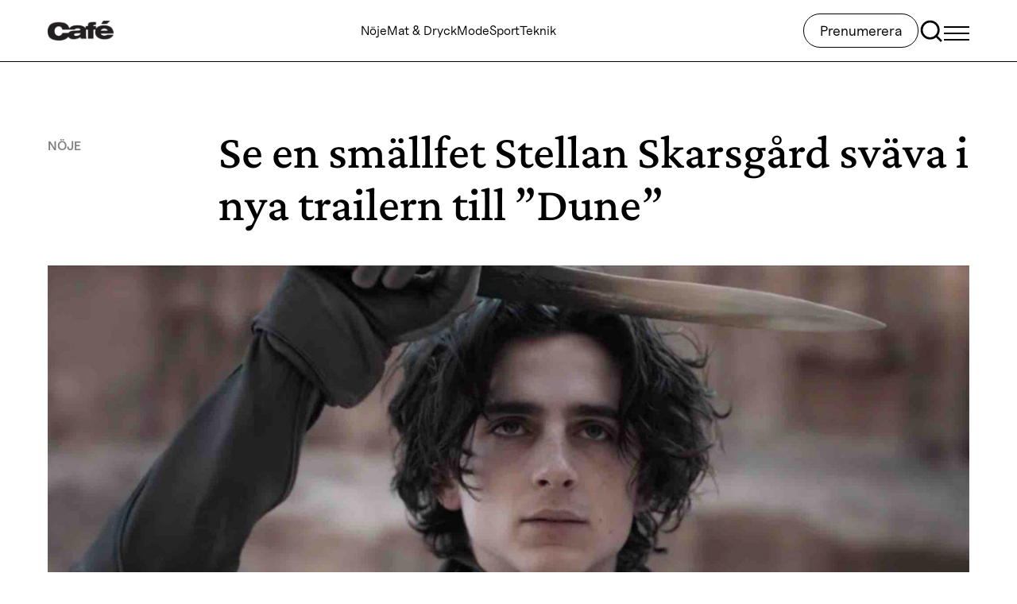

--- FILE ---
content_type: text/html; charset=UTF-8
request_url: https://www.cafe.se/stellan-skarsgard-trailer-dune/
body_size: 26018
content:
<!doctype html>
<html lang="sv-SE">

<head>
  <meta charset="utf-8">
  <meta name="viewport" content="width=device-width, initial-scale=1">
  <title>Se en smällfet Stellan Skarsgård sväva i nya trailern till ”Dune”</title>
    <!-- Concept X -->
    <script type="text/javascript"> !function(){"use strict";function e(e){var t=!(arguments.length>1&&void 0!==arguments[1])||arguments[1],c=document.createElement("script");c.src=e,t?c.type="module":(c.async=!0,c.type="text/javascript",c.setAttribute("nomodule",""));var n=document.getElementsByTagName("script")[0];n.parentNode.insertBefore(c,n)}!function(t,c){!function(t,c,n){var a,o,r;n.accountId=c,null!==(a=t.marfeel)&&void 0!==a||(t.marfeel={}),null!==(o=(r=t.marfeel).cmd)&&void 0!==o||(r.cmd=[]),t.marfeel.config=n;var i="https://sdk.mrf.io/statics";e("".concat(i,"/marfeel-sdk.js?id=").concat(c),!0),e("".concat(i,"/marfeel-sdk.es5.js?id=").concat(c),!1)}(t,c,arguments.length>2&&void 0!==arguments[2]?arguments[2]:{})}(window,8722,{} /* Config */)}(); </script>
    <script type="text/javascript">window.marfeel = window.marfeel || { cmd: [] }; window.marfeel.cmd.push(['compass', function(compass) { compass.trackNewPage(); }]); </script>
    <!-- /Concept X -->
    <meta name="robots" content="max-snippet:-1,max-image-preview:standard,max-video-preview:-1" />
<link rel="canonical" href="https://www.cafe.se/stellan-skarsgard-trailer-dune/" />
<meta name="description" content="Nya trailern till höstens kanske största filmpremiär ser riktigt maffig ut." />
<meta property="og:type" content="article" />
<meta property="og:locale" content="sv_SE" />
<meta property="og:site_name" content="Cafe.se" />
<meta property="og:title" content="Se en smällfet Stellan Skarsgård sväva i nya trailern till ”Dune”" />
<meta property="og:description" content="Nya trailern till höstens kanske största filmpremiär ser riktigt maffig ut." />
<meta property="og:url" content="https://www.cafe.se/stellan-skarsgard-trailer-dune/" />
<meta property="og:image" content="https://www.cafe.se/app/uploads/2021/07/448bcf80-dune-trailer.jpg" />
<meta property="og:image:width" content="1920" />
<meta property="og:image:height" content="1080" />
<meta property="og:image:alt" content="En kille håller en dolk ovanför sitt huvud" />
<meta property="article:published_time" content="2021-07-22" />
<meta property="article:modified_time" content="2021-07-22" />
<meta property="article:author" content="https://www.facebook.com/tidningencafe" />
<meta property="article:publisher" content="https://www.facebook.com/tidningencafe" />
<meta name="twitter:card" content="summary" />
<meta name="twitter:title" content="Se en smällfet Stellan Skarsgård sväva i nya trailern till ”Dune”" />
<meta name="twitter:description" content="Nya trailern till höstens kanske största filmpremiär ser riktigt maffig ut." />
<meta name="twitter:image" content="https://www.cafe.se/app/uploads/2021/07/448bcf80-dune-trailer.jpg" />
<meta name="twitter:image:alt" content="En kille håller en dolk ovanför sitt huvud" />
<meta name="google-site-verification" content="YbacfhfBEK-cf6KI4jgrhtJdb7gfgu8lkQwrQq9EbTY" />
<script type="application/ld+json">{"@context":"https://schema.org","@graph":[{"@type":"WebSite","@id":"https://www.cafe.se/#/schema/WebSite","url":"https://www.cafe.se/","name":"Cafe.se","description":"Cafe.se – Bästa läsningen • Snyggaste modet","inLanguage":"sv-SE","potentialAction":{"@type":"SearchAction","target":{"@type":"EntryPoint","urlTemplate":"https://www.cafe.se/search/{search_term_string}/"},"query-input":"required name=search_term_string"},"publisher":{"@type":"Organization","@id":"https://www.cafe.se/#/schema/Organization","name":"Cafe.se","url":"https://www.cafe.se/","sameAs":["https://www.facebook.com/tidningencafe/","https://www.instagram.com/cafemagazine"],"logo":{"@type":"ImageObject","url":"https://www.cafe.se/app/uploads/2024/04/d53b7e8c-cafe-april-2019-black.png","contentUrl":"https://www.cafe.se/app/uploads/2024/04/d53b7e8c-cafe-april-2019-black.png","width":648,"height":189,"contentSize":"7714"}}},{"@type":"WebPage","@id":"https://www.cafe.se/stellan-skarsgard-trailer-dune/","url":"https://www.cafe.se/stellan-skarsgard-trailer-dune/","name":"Se en smällfet Stellan Skarsgård sväva i nya trailern till ”Dune”","description":"Nya trailern till höstens kanske största filmpremiär ser riktigt maffig ut.","inLanguage":"sv-SE","isPartOf":{"@id":"https://www.cafe.se/#/schema/WebSite"},"breadcrumb":{"@type":"BreadcrumbList","@id":"https://www.cafe.se/#/schema/BreadcrumbList","itemListElement":[{"@type":"ListItem","position":1,"item":"https://www.cafe.se/","name":"Cafe.se"},{"@type":"ListItem","position":2,"item":"https://www.cafe.se/kategori/noje/","name":"Viktigaste nöjesnyheterna i Sverige"},{"@type":"ListItem","position":3,"name":"Se en smällfet Stellan Skarsgård sväva i nya trailern till ”Dune”"}]},"potentialAction":{"@type":"ReadAction","target":"https://www.cafe.se/stellan-skarsgard-trailer-dune/"},"datePublished":"2021-07-22","dateModified":"2021-07-22","author":{"@type":"Person","name":"Robin Åberg","url":"https://www.cafe.se/skribent/robin-aberg"}}]}</script>
<script type="application/ld+json">{"@context":"https://schema.org","@type":"NewsArticle","mainEntityOfPage":{"@type":"WebPage","@id":"https://www.cafe.se/stellan-skarsgard-trailer-dune/"},"headline":"Se en smällfet Stellan Skarsgård sväva i nya trailern till ”Dune”","image":{"@type":"ImageObject","url":"https://www.cafe.se/app/uploads/2021/07/448bcf80-dune-trailer.jpg","width":1920,"height":1080},"datePublished":"2021-07-22","dateModified":"2021-07-22","author":{"@type":"Person","name":"Robin Åberg","url":"https://www.cafe.se/skribent/robin-aberg"},"publisher":{"@type":"Organization","name":"Cafe.se","logo":{"@type":"ImageObject","url":"https://www.cafe.se/app/uploads/2024/04/d53b7e8c-cafe-april-2019-black-206x60.png","width":206,"height":60}},"description":"Nya trailern till höstens kanske största filmpremiär ser riktigt maffig ut."}</script>
<link rel='dns-prefetch' href='//www.cafe.se' />
<link rel='dns-prefetch' href='//www.google.com' />
<link rel="alternate" title="oEmbed (JSON)" type="application/json+oembed" href="https://www.cafe.se/wp-json/oembed/1.0/embed?url=https%3A%2F%2Fwww.cafe.se%2Fstellan-skarsgard-trailer-dune%2F" />
<link rel="alternate" title="oEmbed (XML)" type="text/xml+oembed" href="https://www.cafe.se/wp-json/oembed/1.0/embed?url=https%3A%2F%2Fwww.cafe.se%2Fstellan-skarsgard-trailer-dune%2F&#038;format=xml" />
<style id='wp-block-library-inline-css'>
:root{--wp-block-synced-color:#7a00df;--wp-block-synced-color--rgb:122,0,223;--wp-bound-block-color:var(--wp-block-synced-color);--wp-editor-canvas-background:#ddd;--wp-admin-theme-color:#007cba;--wp-admin-theme-color--rgb:0,124,186;--wp-admin-theme-color-darker-10:#006ba1;--wp-admin-theme-color-darker-10--rgb:0,107,160.5;--wp-admin-theme-color-darker-20:#005a87;--wp-admin-theme-color-darker-20--rgb:0,90,135;--wp-admin-border-width-focus:2px}@media (min-resolution:192dpi){:root{--wp-admin-border-width-focus:1.5px}}.wp-element-button{cursor:pointer}:root .has-very-light-gray-background-color{background-color:#eee}:root .has-very-dark-gray-background-color{background-color:#313131}:root .has-very-light-gray-color{color:#eee}:root .has-very-dark-gray-color{color:#313131}:root .has-vivid-green-cyan-to-vivid-cyan-blue-gradient-background{background:linear-gradient(135deg,#00d084,#0693e3)}:root .has-purple-crush-gradient-background{background:linear-gradient(135deg,#34e2e4,#4721fb 50%,#ab1dfe)}:root .has-hazy-dawn-gradient-background{background:linear-gradient(135deg,#faaca8,#dad0ec)}:root .has-subdued-olive-gradient-background{background:linear-gradient(135deg,#fafae1,#67a671)}:root .has-atomic-cream-gradient-background{background:linear-gradient(135deg,#fdd79a,#004a59)}:root .has-nightshade-gradient-background{background:linear-gradient(135deg,#330968,#31cdcf)}:root .has-midnight-gradient-background{background:linear-gradient(135deg,#020381,#2874fc)}:root{--wp--preset--font-size--normal:16px;--wp--preset--font-size--huge:42px}.has-regular-font-size{font-size:1em}.has-larger-font-size{font-size:2.625em}.has-normal-font-size{font-size:var(--wp--preset--font-size--normal)}.has-huge-font-size{font-size:var(--wp--preset--font-size--huge)}.has-text-align-center{text-align:center}.has-text-align-left{text-align:left}.has-text-align-right{text-align:right}.has-fit-text{white-space:nowrap!important}#end-resizable-editor-section{display:none}.aligncenter{clear:both}.items-justified-left{justify-content:flex-start}.items-justified-center{justify-content:center}.items-justified-right{justify-content:flex-end}.items-justified-space-between{justify-content:space-between}.screen-reader-text{border:0;clip-path:inset(50%);height:1px;margin:-1px;overflow:hidden;padding:0;position:absolute;width:1px;word-wrap:normal!important}.screen-reader-text:focus{background-color:#ddd;clip-path:none;color:#444;display:block;font-size:1em;height:auto;left:5px;line-height:normal;padding:15px 23px 14px;text-decoration:none;top:5px;width:auto;z-index:100000}html :where(.has-border-color){border-style:solid}html :where([style*=border-top-color]){border-top-style:solid}html :where([style*=border-right-color]){border-right-style:solid}html :where([style*=border-bottom-color]){border-bottom-style:solid}html :where([style*=border-left-color]){border-left-style:solid}html :where([style*=border-width]){border-style:solid}html :where([style*=border-top-width]){border-top-style:solid}html :where([style*=border-right-width]){border-right-style:solid}html :where([style*=border-bottom-width]){border-bottom-style:solid}html :where([style*=border-left-width]){border-left-style:solid}html :where(img[class*=wp-image-]){height:auto;max-width:100%}:where(figure){margin:0 0 1em}html :where(.is-position-sticky){--wp-admin--admin-bar--position-offset:var(--wp-admin--admin-bar--height,0px)}@media screen and (max-width:600px){html :where(.is-position-sticky){--wp-admin--admin-bar--position-offset:0px}}

/*# sourceURL=wp-block-library-inline-css */
</style><style id='wp-block-heading-inline-css'>
h1:where(.wp-block-heading).has-background,h2:where(.wp-block-heading).has-background,h3:where(.wp-block-heading).has-background,h4:where(.wp-block-heading).has-background,h5:where(.wp-block-heading).has-background,h6:where(.wp-block-heading).has-background{padding:1.25em 2.375em}h1.has-text-align-left[style*=writing-mode]:where([style*=vertical-lr]),h1.has-text-align-right[style*=writing-mode]:where([style*=vertical-rl]),h2.has-text-align-left[style*=writing-mode]:where([style*=vertical-lr]),h2.has-text-align-right[style*=writing-mode]:where([style*=vertical-rl]),h3.has-text-align-left[style*=writing-mode]:where([style*=vertical-lr]),h3.has-text-align-right[style*=writing-mode]:where([style*=vertical-rl]),h4.has-text-align-left[style*=writing-mode]:where([style*=vertical-lr]),h4.has-text-align-right[style*=writing-mode]:where([style*=vertical-rl]),h5.has-text-align-left[style*=writing-mode]:where([style*=vertical-lr]),h5.has-text-align-right[style*=writing-mode]:where([style*=vertical-rl]),h6.has-text-align-left[style*=writing-mode]:where([style*=vertical-lr]),h6.has-text-align-right[style*=writing-mode]:where([style*=vertical-rl]){rotate:180deg}
/*# sourceURL=https://www.cafe.se/wp/wp-includes/blocks/heading/style.min.css */
</style>
<style id='wp-block-image-inline-css'>
.wp-block-image>a,.wp-block-image>figure>a{display:inline-block}.wp-block-image img{box-sizing:border-box;height:auto;max-width:100%;vertical-align:bottom}@media not (prefers-reduced-motion){.wp-block-image img.hide{visibility:hidden}.wp-block-image img.show{animation:show-content-image .4s}}.wp-block-image[style*=border-radius] img,.wp-block-image[style*=border-radius]>a{border-radius:inherit}.wp-block-image.has-custom-border img{box-sizing:border-box}.wp-block-image.aligncenter{text-align:center}.wp-block-image.alignfull>a,.wp-block-image.alignwide>a{width:100%}.wp-block-image.alignfull img,.wp-block-image.alignwide img{height:auto;width:100%}.wp-block-image .aligncenter,.wp-block-image .alignleft,.wp-block-image .alignright,.wp-block-image.aligncenter,.wp-block-image.alignleft,.wp-block-image.alignright{display:table}.wp-block-image .aligncenter>figcaption,.wp-block-image .alignleft>figcaption,.wp-block-image .alignright>figcaption,.wp-block-image.aligncenter>figcaption,.wp-block-image.alignleft>figcaption,.wp-block-image.alignright>figcaption{caption-side:bottom;display:table-caption}.wp-block-image .alignleft{float:left;margin:.5em 1em .5em 0}.wp-block-image .alignright{float:right;margin:.5em 0 .5em 1em}.wp-block-image .aligncenter{margin-left:auto;margin-right:auto}.wp-block-image :where(figcaption){margin-bottom:1em;margin-top:.5em}.wp-block-image.is-style-circle-mask img{border-radius:9999px}@supports ((-webkit-mask-image:none) or (mask-image:none)) or (-webkit-mask-image:none){.wp-block-image.is-style-circle-mask img{border-radius:0;-webkit-mask-image:url('data:image/svg+xml;utf8,<svg viewBox="0 0 100 100" xmlns="http://www.w3.org/2000/svg"><circle cx="50" cy="50" r="50"/></svg>');mask-image:url('data:image/svg+xml;utf8,<svg viewBox="0 0 100 100" xmlns="http://www.w3.org/2000/svg"><circle cx="50" cy="50" r="50"/></svg>');mask-mode:alpha;-webkit-mask-position:center;mask-position:center;-webkit-mask-repeat:no-repeat;mask-repeat:no-repeat;-webkit-mask-size:contain;mask-size:contain}}:root :where(.wp-block-image.is-style-rounded img,.wp-block-image .is-style-rounded img){border-radius:9999px}.wp-block-image figure{margin:0}.wp-lightbox-container{display:flex;flex-direction:column;position:relative}.wp-lightbox-container img{cursor:zoom-in}.wp-lightbox-container img:hover+button{opacity:1}.wp-lightbox-container button{align-items:center;backdrop-filter:blur(16px) saturate(180%);background-color:#5a5a5a40;border:none;border-radius:4px;cursor:zoom-in;display:flex;height:20px;justify-content:center;opacity:0;padding:0;position:absolute;right:16px;text-align:center;top:16px;width:20px;z-index:100}@media not (prefers-reduced-motion){.wp-lightbox-container button{transition:opacity .2s ease}}.wp-lightbox-container button:focus-visible{outline:3px auto #5a5a5a40;outline:3px auto -webkit-focus-ring-color;outline-offset:3px}.wp-lightbox-container button:hover{cursor:pointer;opacity:1}.wp-lightbox-container button:focus{opacity:1}.wp-lightbox-container button:focus,.wp-lightbox-container button:hover,.wp-lightbox-container button:not(:hover):not(:active):not(.has-background){background-color:#5a5a5a40;border:none}.wp-lightbox-overlay{box-sizing:border-box;cursor:zoom-out;height:100vh;left:0;overflow:hidden;position:fixed;top:0;visibility:hidden;width:100%;z-index:100000}.wp-lightbox-overlay .close-button{align-items:center;cursor:pointer;display:flex;justify-content:center;min-height:40px;min-width:40px;padding:0;position:absolute;right:calc(env(safe-area-inset-right) + 16px);top:calc(env(safe-area-inset-top) + 16px);z-index:5000000}.wp-lightbox-overlay .close-button:focus,.wp-lightbox-overlay .close-button:hover,.wp-lightbox-overlay .close-button:not(:hover):not(:active):not(.has-background){background:none;border:none}.wp-lightbox-overlay .lightbox-image-container{height:var(--wp--lightbox-container-height);left:50%;overflow:hidden;position:absolute;top:50%;transform:translate(-50%,-50%);transform-origin:top left;width:var(--wp--lightbox-container-width);z-index:9999999999}.wp-lightbox-overlay .wp-block-image{align-items:center;box-sizing:border-box;display:flex;height:100%;justify-content:center;margin:0;position:relative;transform-origin:0 0;width:100%;z-index:3000000}.wp-lightbox-overlay .wp-block-image img{height:var(--wp--lightbox-image-height);min-height:var(--wp--lightbox-image-height);min-width:var(--wp--lightbox-image-width);width:var(--wp--lightbox-image-width)}.wp-lightbox-overlay .wp-block-image figcaption{display:none}.wp-lightbox-overlay button{background:none;border:none}.wp-lightbox-overlay .scrim{background-color:#fff;height:100%;opacity:.9;position:absolute;width:100%;z-index:2000000}.wp-lightbox-overlay.active{visibility:visible}@media not (prefers-reduced-motion){.wp-lightbox-overlay.active{animation:turn-on-visibility .25s both}.wp-lightbox-overlay.active img{animation:turn-on-visibility .35s both}.wp-lightbox-overlay.show-closing-animation:not(.active){animation:turn-off-visibility .35s both}.wp-lightbox-overlay.show-closing-animation:not(.active) img{animation:turn-off-visibility .25s both}.wp-lightbox-overlay.zoom.active{animation:none;opacity:1;visibility:visible}.wp-lightbox-overlay.zoom.active .lightbox-image-container{animation:lightbox-zoom-in .4s}.wp-lightbox-overlay.zoom.active .lightbox-image-container img{animation:none}.wp-lightbox-overlay.zoom.active .scrim{animation:turn-on-visibility .4s forwards}.wp-lightbox-overlay.zoom.show-closing-animation:not(.active){animation:none}.wp-lightbox-overlay.zoom.show-closing-animation:not(.active) .lightbox-image-container{animation:lightbox-zoom-out .4s}.wp-lightbox-overlay.zoom.show-closing-animation:not(.active) .lightbox-image-container img{animation:none}.wp-lightbox-overlay.zoom.show-closing-animation:not(.active) .scrim{animation:turn-off-visibility .4s forwards}}@keyframes show-content-image{0%{visibility:hidden}99%{visibility:hidden}to{visibility:visible}}@keyframes turn-on-visibility{0%{opacity:0}to{opacity:1}}@keyframes turn-off-visibility{0%{opacity:1;visibility:visible}99%{opacity:0;visibility:visible}to{opacity:0;visibility:hidden}}@keyframes lightbox-zoom-in{0%{transform:translate(calc((-100vw + var(--wp--lightbox-scrollbar-width))/2 + var(--wp--lightbox-initial-left-position)),calc(-50vh + var(--wp--lightbox-initial-top-position))) scale(var(--wp--lightbox-scale))}to{transform:translate(-50%,-50%) scale(1)}}@keyframes lightbox-zoom-out{0%{transform:translate(-50%,-50%) scale(1);visibility:visible}99%{visibility:visible}to{transform:translate(calc((-100vw + var(--wp--lightbox-scrollbar-width))/2 + var(--wp--lightbox-initial-left-position)),calc(-50vh + var(--wp--lightbox-initial-top-position))) scale(var(--wp--lightbox-scale));visibility:hidden}}
/*# sourceURL=https://www.cafe.se/wp/wp-includes/blocks/image/style.min.css */
</style>
<style id='wp-block-paragraph-inline-css'>
.is-small-text{font-size:.875em}.is-regular-text{font-size:1em}.is-large-text{font-size:2.25em}.is-larger-text{font-size:3em}.has-drop-cap:not(:focus):first-letter{float:left;font-size:8.4em;font-style:normal;font-weight:100;line-height:.68;margin:.05em .1em 0 0;text-transform:uppercase}body.rtl .has-drop-cap:not(:focus):first-letter{float:none;margin-left:.1em}p.has-drop-cap.has-background{overflow:hidden}:root :where(p.has-background){padding:1.25em 2.375em}:where(p.has-text-color:not(.has-link-color)) a{color:inherit}p.has-text-align-left[style*="writing-mode:vertical-lr"],p.has-text-align-right[style*="writing-mode:vertical-rl"]{rotate:180deg}
/*# sourceURL=https://www.cafe.se/wp/wp-includes/blocks/paragraph/style.min.css */
</style>
<style id='global-styles-inline-css'>
:root{--wp--preset--aspect-ratio--square: 1;--wp--preset--aspect-ratio--4-3: 4/3;--wp--preset--aspect-ratio--3-4: 3/4;--wp--preset--aspect-ratio--3-2: 3/2;--wp--preset--aspect-ratio--2-3: 2/3;--wp--preset--aspect-ratio--16-9: 16/9;--wp--preset--aspect-ratio--9-16: 9/16;--wp--preset--color--black: #000;--wp--preset--color--cyan-bluish-gray: #abb8c3;--wp--preset--color--white: #fff;--wp--preset--color--pale-pink: #f78da7;--wp--preset--color--vivid-red: #cf2e2e;--wp--preset--color--luminous-vivid-orange: #ff6900;--wp--preset--color--luminous-vivid-amber: #fcb900;--wp--preset--color--light-green-cyan: #7bdcb5;--wp--preset--color--vivid-green-cyan: #00d084;--wp--preset--color--pale-cyan-blue: #8ed1fc;--wp--preset--color--vivid-cyan-blue: #0693e3;--wp--preset--color--vivid-purple: #9b51e0;--wp--preset--color--inherit: inherit;--wp--preset--color--current: currentcolor;--wp--preset--color--transparent: transparent;--wp--preset--color--slate-50: #f8fafc;--wp--preset--color--slate-100: #f1f5f9;--wp--preset--color--slate-200: #e2e8f0;--wp--preset--color--slate-300: #cbd5e1;--wp--preset--color--slate-400: #94a3b8;--wp--preset--color--slate-500: #64748b;--wp--preset--color--slate-600: #475569;--wp--preset--color--slate-700: #334155;--wp--preset--color--slate-800: #1e293b;--wp--preset--color--slate-900: #0f172a;--wp--preset--color--slate-950: #020617;--wp--preset--color--gray-50: #f9fafb;--wp--preset--color--gray-100: #f3f4f6;--wp--preset--color--gray-200: #e5e7eb;--wp--preset--color--gray-300: #d1d5db;--wp--preset--color--gray-400: #9ca3af;--wp--preset--color--gray-500: #6b7280;--wp--preset--color--gray-600: #4b5563;--wp--preset--color--gray-700: #374151;--wp--preset--color--gray-800: #1f2937;--wp--preset--color--gray-900: #111827;--wp--preset--color--gray-950: #030712;--wp--preset--color--zinc-50: #fafafa;--wp--preset--color--zinc-100: #f4f4f5;--wp--preset--color--zinc-200: #e4e4e7;--wp--preset--color--zinc-300: #d4d4d8;--wp--preset--color--zinc-400: #a1a1aa;--wp--preset--color--zinc-500: #71717a;--wp--preset--color--zinc-600: #52525b;--wp--preset--color--zinc-700: #3f3f46;--wp--preset--color--zinc-800: #27272a;--wp--preset--color--zinc-900: #18181b;--wp--preset--color--zinc-950: #09090b;--wp--preset--color--neutral-50: #fafafa;--wp--preset--color--neutral-100: #f5f5f5;--wp--preset--color--neutral-200: #e5e5e5;--wp--preset--color--neutral-300: #d4d4d4;--wp--preset--color--neutral-400: #a3a3a3;--wp--preset--color--neutral-500: #737373;--wp--preset--color--neutral-600: #525252;--wp--preset--color--neutral-700: #404040;--wp--preset--color--neutral-800: #262626;--wp--preset--color--neutral-900: #171717;--wp--preset--color--neutral-950: #0a0a0a;--wp--preset--color--stone-50: #fafaf9;--wp--preset--color--stone-100: #f5f5f4;--wp--preset--color--stone-200: #e7e5e4;--wp--preset--color--stone-300: #d6d3d1;--wp--preset--color--stone-400: #a8a29e;--wp--preset--color--stone-500: #78716c;--wp--preset--color--stone-600: #57534e;--wp--preset--color--stone-700: #44403c;--wp--preset--color--stone-800: #292524;--wp--preset--color--stone-900: #1c1917;--wp--preset--color--stone-950: #0c0a09;--wp--preset--color--red-50: #f83a11;--wp--preset--color--red-100: #fee2e2;--wp--preset--color--red-200: #fecaca;--wp--preset--color--red-300: #fca5a5;--wp--preset--color--red-400: #f87171;--wp--preset--color--red-500: #ef4444;--wp--preset--color--red-600: #dc2626;--wp--preset--color--red-700: #b91c1c;--wp--preset--color--red-800: #991b1b;--wp--preset--color--red-900: #7f1d1d;--wp--preset--color--red-950: #450a0a;--wp--preset--color--orange-50: #fff7ed;--wp--preset--color--orange-100: #ffedd5;--wp--preset--color--orange-200: #fed7aa;--wp--preset--color--orange-300: #fdba74;--wp--preset--color--orange-400: #fb923c;--wp--preset--color--orange-500: #f97316;--wp--preset--color--orange-600: #ea580c;--wp--preset--color--orange-700: #c2410c;--wp--preset--color--orange-800: #9a3412;--wp--preset--color--orange-900: #7c2d12;--wp--preset--color--orange-950: #431407;--wp--preset--color--amber-50: #fffbeb;--wp--preset--color--amber-100: #fef3c7;--wp--preset--color--amber-200: #fde68a;--wp--preset--color--amber-300: #fcd34d;--wp--preset--color--amber-400: #fbbf24;--wp--preset--color--amber-500: #f59e0b;--wp--preset--color--amber-600: #d97706;--wp--preset--color--amber-700: #b45309;--wp--preset--color--amber-800: #92400e;--wp--preset--color--amber-900: #78350f;--wp--preset--color--amber-950: #451a03;--wp--preset--color--yellow-50: #fefce8;--wp--preset--color--yellow-100: #fef9c3;--wp--preset--color--yellow-200: #fef08a;--wp--preset--color--yellow-300: #fde047;--wp--preset--color--yellow-400: #facc15;--wp--preset--color--yellow-500: #eab308;--wp--preset--color--yellow-600: #ca8a04;--wp--preset--color--yellow-700: #a16207;--wp--preset--color--yellow-800: #854d0e;--wp--preset--color--yellow-900: #713f12;--wp--preset--color--yellow-950: #422006;--wp--preset--color--lime-50: #f7fee7;--wp--preset--color--lime-100: #ecfccb;--wp--preset--color--lime-200: #d9f99d;--wp--preset--color--lime-300: #bef264;--wp--preset--color--lime-400: #a3e635;--wp--preset--color--lime-500: #84cc16;--wp--preset--color--lime-600: #65a30d;--wp--preset--color--lime-700: #4d7c0f;--wp--preset--color--lime-800: #3f6212;--wp--preset--color--lime-900: #365314;--wp--preset--color--lime-950: #1a2e05;--wp--preset--color--green-50: #f0fdf4;--wp--preset--color--green-100: #dcfce7;--wp--preset--color--green-200: #bbf7d0;--wp--preset--color--green-300: #86efac;--wp--preset--color--green-400: #4ade80;--wp--preset--color--green-500: #22c55e;--wp--preset--color--green-600: #16a34a;--wp--preset--color--green-700: #15803d;--wp--preset--color--green-800: #166534;--wp--preset--color--green-900: #14532d;--wp--preset--color--green-950: #052e16;--wp--preset--color--emerald-50: #ecfdf5;--wp--preset--color--emerald-100: #d1fae5;--wp--preset--color--emerald-200: #a7f3d0;--wp--preset--color--emerald-300: #6ee7b7;--wp--preset--color--emerald-400: #34d399;--wp--preset--color--emerald-500: #10b981;--wp--preset--color--emerald-600: #059669;--wp--preset--color--emerald-700: #047857;--wp--preset--color--emerald-800: #065f46;--wp--preset--color--emerald-900: #064e3b;--wp--preset--color--emerald-950: #022c22;--wp--preset--color--teal-50: #f0fdfa;--wp--preset--color--teal-100: #ccfbf1;--wp--preset--color--teal-200: #99f6e4;--wp--preset--color--teal-300: #5eead4;--wp--preset--color--teal-400: #2dd4bf;--wp--preset--color--teal-500: #14b8a6;--wp--preset--color--teal-600: #0d9488;--wp--preset--color--teal-700: #0f766e;--wp--preset--color--teal-800: #115e59;--wp--preset--color--teal-900: #134e4a;--wp--preset--color--teal-950: #042f2e;--wp--preset--color--cyan-50: #ecfeff;--wp--preset--color--cyan-100: #cffafe;--wp--preset--color--cyan-200: #a5f3fc;--wp--preset--color--cyan-300: #67e8f9;--wp--preset--color--cyan-400: #22d3ee;--wp--preset--color--cyan-500: #06b6d4;--wp--preset--color--cyan-600: #0891b2;--wp--preset--color--cyan-700: #0e7490;--wp--preset--color--cyan-800: #155e75;--wp--preset--color--cyan-900: #164e63;--wp--preset--color--cyan-950: #083344;--wp--preset--color--sky-50: #f0f9ff;--wp--preset--color--sky-100: #e0f2fe;--wp--preset--color--sky-200: #bae6fd;--wp--preset--color--sky-300: #7dd3fc;--wp--preset--color--sky-400: #38bdf8;--wp--preset--color--sky-500: #0ea5e9;--wp--preset--color--sky-600: #0284c7;--wp--preset--color--sky-700: #0369a1;--wp--preset--color--sky-800: #075985;--wp--preset--color--sky-900: #0c4a6e;--wp--preset--color--sky-950: #082f49;--wp--preset--color--blue-50: #eff6ff;--wp--preset--color--blue-100: #dbeafe;--wp--preset--color--blue-200: #bfdbfe;--wp--preset--color--blue-300: #93c5fd;--wp--preset--color--blue-400: #60a5fa;--wp--preset--color--blue-500: #3b82f6;--wp--preset--color--blue-600: #2563eb;--wp--preset--color--blue-700: #1d4ed8;--wp--preset--color--blue-800: #1e40af;--wp--preset--color--blue-900: #1e3a8a;--wp--preset--color--blue-950: #172554;--wp--preset--color--indigo-50: #eef2ff;--wp--preset--color--indigo-100: #e0e7ff;--wp--preset--color--indigo-200: #c7d2fe;--wp--preset--color--indigo-300: #a5b4fc;--wp--preset--color--indigo-400: #818cf8;--wp--preset--color--indigo-500: #6366f1;--wp--preset--color--indigo-600: #4f46e5;--wp--preset--color--indigo-700: #4338ca;--wp--preset--color--indigo-800: #3730a3;--wp--preset--color--indigo-900: #312e81;--wp--preset--color--indigo-950: #1e1b4b;--wp--preset--color--violet-50: #f5f3ff;--wp--preset--color--violet-100: #ede9fe;--wp--preset--color--violet-200: #ddd6fe;--wp--preset--color--violet-300: #c4b5fd;--wp--preset--color--violet-400: #a78bfa;--wp--preset--color--violet-500: #8b5cf6;--wp--preset--color--violet-600: #7c3aed;--wp--preset--color--violet-700: #6d28d9;--wp--preset--color--violet-800: #5b21b6;--wp--preset--color--violet-900: #4c1d95;--wp--preset--color--violet-950: #2e1065;--wp--preset--color--purple-50: #faf5ff;--wp--preset--color--purple-100: #f3e8ff;--wp--preset--color--purple-200: #e9d5ff;--wp--preset--color--purple-300: #d8b4fe;--wp--preset--color--purple-400: #c084fc;--wp--preset--color--purple-500: #a855f7;--wp--preset--color--purple-600: #9333ea;--wp--preset--color--purple-700: #7e22ce;--wp--preset--color--purple-800: #6b21a8;--wp--preset--color--purple-900: #581c87;--wp--preset--color--purple-950: #3b0764;--wp--preset--color--fuchsia-50: #fdf4ff;--wp--preset--color--fuchsia-100: #fae8ff;--wp--preset--color--fuchsia-200: #f5d0fe;--wp--preset--color--fuchsia-300: #f0abfc;--wp--preset--color--fuchsia-400: #e879f9;--wp--preset--color--fuchsia-500: #d946ef;--wp--preset--color--fuchsia-600: #c026d3;--wp--preset--color--fuchsia-700: #a21caf;--wp--preset--color--fuchsia-800: #86198f;--wp--preset--color--fuchsia-900: #701a75;--wp--preset--color--fuchsia-950: #4a044e;--wp--preset--color--pink-50: #fdf2f8;--wp--preset--color--pink-100: #fce7f3;--wp--preset--color--pink-200: #fbcfe8;--wp--preset--color--pink-300: #f9a8d4;--wp--preset--color--pink-400: #f472b6;--wp--preset--color--pink-500: #ec4899;--wp--preset--color--pink-600: #db2777;--wp--preset--color--pink-700: #be185d;--wp--preset--color--pink-800: #9d174d;--wp--preset--color--pink-900: #831843;--wp--preset--color--pink-950: #500724;--wp--preset--color--rose-50: #fff1f2;--wp--preset--color--rose-100: #ffe4e6;--wp--preset--color--rose-200: #fecdd3;--wp--preset--color--rose-300: #fda4af;--wp--preset--color--rose-400: #fb7185;--wp--preset--color--rose-500: #f43f5e;--wp--preset--color--rose-600: #e11d48;--wp--preset--color--rose-700: #be123c;--wp--preset--color--rose-800: #9f1239;--wp--preset--color--rose-900: #881337;--wp--preset--color--rose-950: #4c0519;--wp--preset--color--grey-50: #808080;--wp--preset--color--black-30: rgba(0, 0, 0, .3);--wp--preset--gradient--vivid-cyan-blue-to-vivid-purple: linear-gradient(135deg,rgb(6,147,227) 0%,rgb(155,81,224) 100%);--wp--preset--gradient--light-green-cyan-to-vivid-green-cyan: linear-gradient(135deg,rgb(122,220,180) 0%,rgb(0,208,130) 100%);--wp--preset--gradient--luminous-vivid-amber-to-luminous-vivid-orange: linear-gradient(135deg,rgb(252,185,0) 0%,rgb(255,105,0) 100%);--wp--preset--gradient--luminous-vivid-orange-to-vivid-red: linear-gradient(135deg,rgb(255,105,0) 0%,rgb(207,46,46) 100%);--wp--preset--gradient--very-light-gray-to-cyan-bluish-gray: linear-gradient(135deg,rgb(238,238,238) 0%,rgb(169,184,195) 100%);--wp--preset--gradient--cool-to-warm-spectrum: linear-gradient(135deg,rgb(74,234,220) 0%,rgb(151,120,209) 20%,rgb(207,42,186) 40%,rgb(238,44,130) 60%,rgb(251,105,98) 80%,rgb(254,248,76) 100%);--wp--preset--gradient--blush-light-purple: linear-gradient(135deg,rgb(255,206,236) 0%,rgb(152,150,240) 100%);--wp--preset--gradient--blush-bordeaux: linear-gradient(135deg,rgb(254,205,165) 0%,rgb(254,45,45) 50%,rgb(107,0,62) 100%);--wp--preset--gradient--luminous-dusk: linear-gradient(135deg,rgb(255,203,112) 0%,rgb(199,81,192) 50%,rgb(65,88,208) 100%);--wp--preset--gradient--pale-ocean: linear-gradient(135deg,rgb(255,245,203) 0%,rgb(182,227,212) 50%,rgb(51,167,181) 100%);--wp--preset--gradient--electric-grass: linear-gradient(135deg,rgb(202,248,128) 0%,rgb(113,206,126) 100%);--wp--preset--gradient--midnight: linear-gradient(135deg,rgb(2,3,129) 0%,rgb(40,116,252) 100%);--wp--preset--font-size--small: 13px;--wp--preset--font-size--medium: 20px;--wp--preset--font-size--large: 36px;--wp--preset--font-size--x-large: 42px;--wp--preset--font-size--10: 10px;--wp--preset--font-size--11: 11px;--wp--preset--font-size--22: 22px;--wp--preset--font-size--28: 28px;--wp--preset--font-size--32: 32px;--wp--preset--font-size--40: 40px;--wp--preset--font-size--44: 44px;--wp--preset--font-size--60: 60px;--wp--preset--font-size--xs: 12px;--wp--preset--font-size--sm: 14px;--wp--preset--font-size--base: 16px;--wp--preset--font-size--lg: 18px;--wp--preset--font-size--xl: 20px;--wp--preset--font-size--2-xl: 24px;--wp--preset--font-size--3-xl: 30px;--wp--preset--font-family--sans: ui-sans-serif,system-ui,sans-serif,"Apple Color Emoji","Segoe UI Emoji","Segoe UI Symbol","Noto Color Emoji";--wp--preset--font-family--serif: ui-serif,Georgia,Cambria,"Times New Roman",Times,serif;--wp--preset--font-family--mono: ui-monospace,SFMono-Regular,Menlo,Monaco,Consolas,"Liberation Mono","Courier New",monospace;--wp--preset--font-family--uncut: Uncut Sans, sans-serif;--wp--preset--font-family--crimson: Crimson Pro, serif;--wp--preset--font-family--inknut: Inknut Antiqua, sans-serif;--wp--preset--spacing--20: 0.44rem;--wp--preset--spacing--30: 0.67rem;--wp--preset--spacing--40: 1rem;--wp--preset--spacing--50: 1.5rem;--wp--preset--spacing--60: 2.25rem;--wp--preset--spacing--70: 3.38rem;--wp--preset--spacing--80: 5.06rem;--wp--preset--shadow--natural: 6px 6px 9px rgba(0, 0, 0, 0.2);--wp--preset--shadow--deep: 12px 12px 50px rgba(0, 0, 0, 0.4);--wp--preset--shadow--sharp: 6px 6px 0px rgba(0, 0, 0, 0.2);--wp--preset--shadow--outlined: 6px 6px 0px -3px rgb(255, 255, 255), 6px 6px rgb(0, 0, 0);--wp--preset--shadow--crisp: 6px 6px 0px rgb(0, 0, 0);}:where(body) { margin: 0; }.wp-site-blocks > .alignleft { float: left; margin-right: 2em; }.wp-site-blocks > .alignright { float: right; margin-left: 2em; }.wp-site-blocks > .aligncenter { justify-content: center; margin-left: auto; margin-right: auto; }:where(.is-layout-flex){gap: 0.5em;}:where(.is-layout-grid){gap: 0.5em;}.is-layout-flow > .alignleft{float: left;margin-inline-start: 0;margin-inline-end: 2em;}.is-layout-flow > .alignright{float: right;margin-inline-start: 2em;margin-inline-end: 0;}.is-layout-flow > .aligncenter{margin-left: auto !important;margin-right: auto !important;}.is-layout-constrained > .alignleft{float: left;margin-inline-start: 0;margin-inline-end: 2em;}.is-layout-constrained > .alignright{float: right;margin-inline-start: 2em;margin-inline-end: 0;}.is-layout-constrained > .aligncenter{margin-left: auto !important;margin-right: auto !important;}.is-layout-constrained > :where(:not(.alignleft):not(.alignright):not(.alignfull)){margin-left: auto !important;margin-right: auto !important;}body .is-layout-flex{display: flex;}.is-layout-flex{flex-wrap: wrap;align-items: center;}.is-layout-flex > :is(*, div){margin: 0;}body .is-layout-grid{display: grid;}.is-layout-grid > :is(*, div){margin: 0;}body{padding-top: 0px;padding-right: 0px;padding-bottom: 0px;padding-left: 0px;}a:where(:not(.wp-element-button)){text-decoration: underline;}:root :where(.wp-element-button, .wp-block-button__link){background-color: #32373c;border-width: 0;color: #fff;font-family: inherit;font-size: inherit;font-style: inherit;font-weight: inherit;letter-spacing: inherit;line-height: inherit;padding-top: calc(0.667em + 2px);padding-right: calc(1.333em + 2px);padding-bottom: calc(0.667em + 2px);padding-left: calc(1.333em + 2px);text-decoration: none;text-transform: inherit;}.has-black-color{color: var(--wp--preset--color--black) !important;}.has-cyan-bluish-gray-color{color: var(--wp--preset--color--cyan-bluish-gray) !important;}.has-white-color{color: var(--wp--preset--color--white) !important;}.has-pale-pink-color{color: var(--wp--preset--color--pale-pink) !important;}.has-vivid-red-color{color: var(--wp--preset--color--vivid-red) !important;}.has-luminous-vivid-orange-color{color: var(--wp--preset--color--luminous-vivid-orange) !important;}.has-luminous-vivid-amber-color{color: var(--wp--preset--color--luminous-vivid-amber) !important;}.has-light-green-cyan-color{color: var(--wp--preset--color--light-green-cyan) !important;}.has-vivid-green-cyan-color{color: var(--wp--preset--color--vivid-green-cyan) !important;}.has-pale-cyan-blue-color{color: var(--wp--preset--color--pale-cyan-blue) !important;}.has-vivid-cyan-blue-color{color: var(--wp--preset--color--vivid-cyan-blue) !important;}.has-vivid-purple-color{color: var(--wp--preset--color--vivid-purple) !important;}.has-inherit-color{color: var(--wp--preset--color--inherit) !important;}.has-current-color{color: var(--wp--preset--color--current) !important;}.has-transparent-color{color: var(--wp--preset--color--transparent) !important;}.has-slate-50-color{color: var(--wp--preset--color--slate-50) !important;}.has-slate-100-color{color: var(--wp--preset--color--slate-100) !important;}.has-slate-200-color{color: var(--wp--preset--color--slate-200) !important;}.has-slate-300-color{color: var(--wp--preset--color--slate-300) !important;}.has-slate-400-color{color: var(--wp--preset--color--slate-400) !important;}.has-slate-500-color{color: var(--wp--preset--color--slate-500) !important;}.has-slate-600-color{color: var(--wp--preset--color--slate-600) !important;}.has-slate-700-color{color: var(--wp--preset--color--slate-700) !important;}.has-slate-800-color{color: var(--wp--preset--color--slate-800) !important;}.has-slate-900-color{color: var(--wp--preset--color--slate-900) !important;}.has-slate-950-color{color: var(--wp--preset--color--slate-950) !important;}.has-gray-50-color{color: var(--wp--preset--color--gray-50) !important;}.has-gray-100-color{color: var(--wp--preset--color--gray-100) !important;}.has-gray-200-color{color: var(--wp--preset--color--gray-200) !important;}.has-gray-300-color{color: var(--wp--preset--color--gray-300) !important;}.has-gray-400-color{color: var(--wp--preset--color--gray-400) !important;}.has-gray-500-color{color: var(--wp--preset--color--gray-500) !important;}.has-gray-600-color{color: var(--wp--preset--color--gray-600) !important;}.has-gray-700-color{color: var(--wp--preset--color--gray-700) !important;}.has-gray-800-color{color: var(--wp--preset--color--gray-800) !important;}.has-gray-900-color{color: var(--wp--preset--color--gray-900) !important;}.has-gray-950-color{color: var(--wp--preset--color--gray-950) !important;}.has-zinc-50-color{color: var(--wp--preset--color--zinc-50) !important;}.has-zinc-100-color{color: var(--wp--preset--color--zinc-100) !important;}.has-zinc-200-color{color: var(--wp--preset--color--zinc-200) !important;}.has-zinc-300-color{color: var(--wp--preset--color--zinc-300) !important;}.has-zinc-400-color{color: var(--wp--preset--color--zinc-400) !important;}.has-zinc-500-color{color: var(--wp--preset--color--zinc-500) !important;}.has-zinc-600-color{color: var(--wp--preset--color--zinc-600) !important;}.has-zinc-700-color{color: var(--wp--preset--color--zinc-700) !important;}.has-zinc-800-color{color: var(--wp--preset--color--zinc-800) !important;}.has-zinc-900-color{color: var(--wp--preset--color--zinc-900) !important;}.has-zinc-950-color{color: var(--wp--preset--color--zinc-950) !important;}.has-neutral-50-color{color: var(--wp--preset--color--neutral-50) !important;}.has-neutral-100-color{color: var(--wp--preset--color--neutral-100) !important;}.has-neutral-200-color{color: var(--wp--preset--color--neutral-200) !important;}.has-neutral-300-color{color: var(--wp--preset--color--neutral-300) !important;}.has-neutral-400-color{color: var(--wp--preset--color--neutral-400) !important;}.has-neutral-500-color{color: var(--wp--preset--color--neutral-500) !important;}.has-neutral-600-color{color: var(--wp--preset--color--neutral-600) !important;}.has-neutral-700-color{color: var(--wp--preset--color--neutral-700) !important;}.has-neutral-800-color{color: var(--wp--preset--color--neutral-800) !important;}.has-neutral-900-color{color: var(--wp--preset--color--neutral-900) !important;}.has-neutral-950-color{color: var(--wp--preset--color--neutral-950) !important;}.has-stone-50-color{color: var(--wp--preset--color--stone-50) !important;}.has-stone-100-color{color: var(--wp--preset--color--stone-100) !important;}.has-stone-200-color{color: var(--wp--preset--color--stone-200) !important;}.has-stone-300-color{color: var(--wp--preset--color--stone-300) !important;}.has-stone-400-color{color: var(--wp--preset--color--stone-400) !important;}.has-stone-500-color{color: var(--wp--preset--color--stone-500) !important;}.has-stone-600-color{color: var(--wp--preset--color--stone-600) !important;}.has-stone-700-color{color: var(--wp--preset--color--stone-700) !important;}.has-stone-800-color{color: var(--wp--preset--color--stone-800) !important;}.has-stone-900-color{color: var(--wp--preset--color--stone-900) !important;}.has-stone-950-color{color: var(--wp--preset--color--stone-950) !important;}.has-red-50-color{color: var(--wp--preset--color--red-50) !important;}.has-red-100-color{color: var(--wp--preset--color--red-100) !important;}.has-red-200-color{color: var(--wp--preset--color--red-200) !important;}.has-red-300-color{color: var(--wp--preset--color--red-300) !important;}.has-red-400-color{color: var(--wp--preset--color--red-400) !important;}.has-red-500-color{color: var(--wp--preset--color--red-500) !important;}.has-red-600-color{color: var(--wp--preset--color--red-600) !important;}.has-red-700-color{color: var(--wp--preset--color--red-700) !important;}.has-red-800-color{color: var(--wp--preset--color--red-800) !important;}.has-red-900-color{color: var(--wp--preset--color--red-900) !important;}.has-red-950-color{color: var(--wp--preset--color--red-950) !important;}.has-orange-50-color{color: var(--wp--preset--color--orange-50) !important;}.has-orange-100-color{color: var(--wp--preset--color--orange-100) !important;}.has-orange-200-color{color: var(--wp--preset--color--orange-200) !important;}.has-orange-300-color{color: var(--wp--preset--color--orange-300) !important;}.has-orange-400-color{color: var(--wp--preset--color--orange-400) !important;}.has-orange-500-color{color: var(--wp--preset--color--orange-500) !important;}.has-orange-600-color{color: var(--wp--preset--color--orange-600) !important;}.has-orange-700-color{color: var(--wp--preset--color--orange-700) !important;}.has-orange-800-color{color: var(--wp--preset--color--orange-800) !important;}.has-orange-900-color{color: var(--wp--preset--color--orange-900) !important;}.has-orange-950-color{color: var(--wp--preset--color--orange-950) !important;}.has-amber-50-color{color: var(--wp--preset--color--amber-50) !important;}.has-amber-100-color{color: var(--wp--preset--color--amber-100) !important;}.has-amber-200-color{color: var(--wp--preset--color--amber-200) !important;}.has-amber-300-color{color: var(--wp--preset--color--amber-300) !important;}.has-amber-400-color{color: var(--wp--preset--color--amber-400) !important;}.has-amber-500-color{color: var(--wp--preset--color--amber-500) !important;}.has-amber-600-color{color: var(--wp--preset--color--amber-600) !important;}.has-amber-700-color{color: var(--wp--preset--color--amber-700) !important;}.has-amber-800-color{color: var(--wp--preset--color--amber-800) !important;}.has-amber-900-color{color: var(--wp--preset--color--amber-900) !important;}.has-amber-950-color{color: var(--wp--preset--color--amber-950) !important;}.has-yellow-50-color{color: var(--wp--preset--color--yellow-50) !important;}.has-yellow-100-color{color: var(--wp--preset--color--yellow-100) !important;}.has-yellow-200-color{color: var(--wp--preset--color--yellow-200) !important;}.has-yellow-300-color{color: var(--wp--preset--color--yellow-300) !important;}.has-yellow-400-color{color: var(--wp--preset--color--yellow-400) !important;}.has-yellow-500-color{color: var(--wp--preset--color--yellow-500) !important;}.has-yellow-600-color{color: var(--wp--preset--color--yellow-600) !important;}.has-yellow-700-color{color: var(--wp--preset--color--yellow-700) !important;}.has-yellow-800-color{color: var(--wp--preset--color--yellow-800) !important;}.has-yellow-900-color{color: var(--wp--preset--color--yellow-900) !important;}.has-yellow-950-color{color: var(--wp--preset--color--yellow-950) !important;}.has-lime-50-color{color: var(--wp--preset--color--lime-50) !important;}.has-lime-100-color{color: var(--wp--preset--color--lime-100) !important;}.has-lime-200-color{color: var(--wp--preset--color--lime-200) !important;}.has-lime-300-color{color: var(--wp--preset--color--lime-300) !important;}.has-lime-400-color{color: var(--wp--preset--color--lime-400) !important;}.has-lime-500-color{color: var(--wp--preset--color--lime-500) !important;}.has-lime-600-color{color: var(--wp--preset--color--lime-600) !important;}.has-lime-700-color{color: var(--wp--preset--color--lime-700) !important;}.has-lime-800-color{color: var(--wp--preset--color--lime-800) !important;}.has-lime-900-color{color: var(--wp--preset--color--lime-900) !important;}.has-lime-950-color{color: var(--wp--preset--color--lime-950) !important;}.has-green-50-color{color: var(--wp--preset--color--green-50) !important;}.has-green-100-color{color: var(--wp--preset--color--green-100) !important;}.has-green-200-color{color: var(--wp--preset--color--green-200) !important;}.has-green-300-color{color: var(--wp--preset--color--green-300) !important;}.has-green-400-color{color: var(--wp--preset--color--green-400) !important;}.has-green-500-color{color: var(--wp--preset--color--green-500) !important;}.has-green-600-color{color: var(--wp--preset--color--green-600) !important;}.has-green-700-color{color: var(--wp--preset--color--green-700) !important;}.has-green-800-color{color: var(--wp--preset--color--green-800) !important;}.has-green-900-color{color: var(--wp--preset--color--green-900) !important;}.has-green-950-color{color: var(--wp--preset--color--green-950) !important;}.has-emerald-50-color{color: var(--wp--preset--color--emerald-50) !important;}.has-emerald-100-color{color: var(--wp--preset--color--emerald-100) !important;}.has-emerald-200-color{color: var(--wp--preset--color--emerald-200) !important;}.has-emerald-300-color{color: var(--wp--preset--color--emerald-300) !important;}.has-emerald-400-color{color: var(--wp--preset--color--emerald-400) !important;}.has-emerald-500-color{color: var(--wp--preset--color--emerald-500) !important;}.has-emerald-600-color{color: var(--wp--preset--color--emerald-600) !important;}.has-emerald-700-color{color: var(--wp--preset--color--emerald-700) !important;}.has-emerald-800-color{color: var(--wp--preset--color--emerald-800) !important;}.has-emerald-900-color{color: var(--wp--preset--color--emerald-900) !important;}.has-emerald-950-color{color: var(--wp--preset--color--emerald-950) !important;}.has-teal-50-color{color: var(--wp--preset--color--teal-50) !important;}.has-teal-100-color{color: var(--wp--preset--color--teal-100) !important;}.has-teal-200-color{color: var(--wp--preset--color--teal-200) !important;}.has-teal-300-color{color: var(--wp--preset--color--teal-300) !important;}.has-teal-400-color{color: var(--wp--preset--color--teal-400) !important;}.has-teal-500-color{color: var(--wp--preset--color--teal-500) !important;}.has-teal-600-color{color: var(--wp--preset--color--teal-600) !important;}.has-teal-700-color{color: var(--wp--preset--color--teal-700) !important;}.has-teal-800-color{color: var(--wp--preset--color--teal-800) !important;}.has-teal-900-color{color: var(--wp--preset--color--teal-900) !important;}.has-teal-950-color{color: var(--wp--preset--color--teal-950) !important;}.has-cyan-50-color{color: var(--wp--preset--color--cyan-50) !important;}.has-cyan-100-color{color: var(--wp--preset--color--cyan-100) !important;}.has-cyan-200-color{color: var(--wp--preset--color--cyan-200) !important;}.has-cyan-300-color{color: var(--wp--preset--color--cyan-300) !important;}.has-cyan-400-color{color: var(--wp--preset--color--cyan-400) !important;}.has-cyan-500-color{color: var(--wp--preset--color--cyan-500) !important;}.has-cyan-600-color{color: var(--wp--preset--color--cyan-600) !important;}.has-cyan-700-color{color: var(--wp--preset--color--cyan-700) !important;}.has-cyan-800-color{color: var(--wp--preset--color--cyan-800) !important;}.has-cyan-900-color{color: var(--wp--preset--color--cyan-900) !important;}.has-cyan-950-color{color: var(--wp--preset--color--cyan-950) !important;}.has-sky-50-color{color: var(--wp--preset--color--sky-50) !important;}.has-sky-100-color{color: var(--wp--preset--color--sky-100) !important;}.has-sky-200-color{color: var(--wp--preset--color--sky-200) !important;}.has-sky-300-color{color: var(--wp--preset--color--sky-300) !important;}.has-sky-400-color{color: var(--wp--preset--color--sky-400) !important;}.has-sky-500-color{color: var(--wp--preset--color--sky-500) !important;}.has-sky-600-color{color: var(--wp--preset--color--sky-600) !important;}.has-sky-700-color{color: var(--wp--preset--color--sky-700) !important;}.has-sky-800-color{color: var(--wp--preset--color--sky-800) !important;}.has-sky-900-color{color: var(--wp--preset--color--sky-900) !important;}.has-sky-950-color{color: var(--wp--preset--color--sky-950) !important;}.has-blue-50-color{color: var(--wp--preset--color--blue-50) !important;}.has-blue-100-color{color: var(--wp--preset--color--blue-100) !important;}.has-blue-200-color{color: var(--wp--preset--color--blue-200) !important;}.has-blue-300-color{color: var(--wp--preset--color--blue-300) !important;}.has-blue-400-color{color: var(--wp--preset--color--blue-400) !important;}.has-blue-500-color{color: var(--wp--preset--color--blue-500) !important;}.has-blue-600-color{color: var(--wp--preset--color--blue-600) !important;}.has-blue-700-color{color: var(--wp--preset--color--blue-700) !important;}.has-blue-800-color{color: var(--wp--preset--color--blue-800) !important;}.has-blue-900-color{color: var(--wp--preset--color--blue-900) !important;}.has-blue-950-color{color: var(--wp--preset--color--blue-950) !important;}.has-indigo-50-color{color: var(--wp--preset--color--indigo-50) !important;}.has-indigo-100-color{color: var(--wp--preset--color--indigo-100) !important;}.has-indigo-200-color{color: var(--wp--preset--color--indigo-200) !important;}.has-indigo-300-color{color: var(--wp--preset--color--indigo-300) !important;}.has-indigo-400-color{color: var(--wp--preset--color--indigo-400) !important;}.has-indigo-500-color{color: var(--wp--preset--color--indigo-500) !important;}.has-indigo-600-color{color: var(--wp--preset--color--indigo-600) !important;}.has-indigo-700-color{color: var(--wp--preset--color--indigo-700) !important;}.has-indigo-800-color{color: var(--wp--preset--color--indigo-800) !important;}.has-indigo-900-color{color: var(--wp--preset--color--indigo-900) !important;}.has-indigo-950-color{color: var(--wp--preset--color--indigo-950) !important;}.has-violet-50-color{color: var(--wp--preset--color--violet-50) !important;}.has-violet-100-color{color: var(--wp--preset--color--violet-100) !important;}.has-violet-200-color{color: var(--wp--preset--color--violet-200) !important;}.has-violet-300-color{color: var(--wp--preset--color--violet-300) !important;}.has-violet-400-color{color: var(--wp--preset--color--violet-400) !important;}.has-violet-500-color{color: var(--wp--preset--color--violet-500) !important;}.has-violet-600-color{color: var(--wp--preset--color--violet-600) !important;}.has-violet-700-color{color: var(--wp--preset--color--violet-700) !important;}.has-violet-800-color{color: var(--wp--preset--color--violet-800) !important;}.has-violet-900-color{color: var(--wp--preset--color--violet-900) !important;}.has-violet-950-color{color: var(--wp--preset--color--violet-950) !important;}.has-purple-50-color{color: var(--wp--preset--color--purple-50) !important;}.has-purple-100-color{color: var(--wp--preset--color--purple-100) !important;}.has-purple-200-color{color: var(--wp--preset--color--purple-200) !important;}.has-purple-300-color{color: var(--wp--preset--color--purple-300) !important;}.has-purple-400-color{color: var(--wp--preset--color--purple-400) !important;}.has-purple-500-color{color: var(--wp--preset--color--purple-500) !important;}.has-purple-600-color{color: var(--wp--preset--color--purple-600) !important;}.has-purple-700-color{color: var(--wp--preset--color--purple-700) !important;}.has-purple-800-color{color: var(--wp--preset--color--purple-800) !important;}.has-purple-900-color{color: var(--wp--preset--color--purple-900) !important;}.has-purple-950-color{color: var(--wp--preset--color--purple-950) !important;}.has-fuchsia-50-color{color: var(--wp--preset--color--fuchsia-50) !important;}.has-fuchsia-100-color{color: var(--wp--preset--color--fuchsia-100) !important;}.has-fuchsia-200-color{color: var(--wp--preset--color--fuchsia-200) !important;}.has-fuchsia-300-color{color: var(--wp--preset--color--fuchsia-300) !important;}.has-fuchsia-400-color{color: var(--wp--preset--color--fuchsia-400) !important;}.has-fuchsia-500-color{color: var(--wp--preset--color--fuchsia-500) !important;}.has-fuchsia-600-color{color: var(--wp--preset--color--fuchsia-600) !important;}.has-fuchsia-700-color{color: var(--wp--preset--color--fuchsia-700) !important;}.has-fuchsia-800-color{color: var(--wp--preset--color--fuchsia-800) !important;}.has-fuchsia-900-color{color: var(--wp--preset--color--fuchsia-900) !important;}.has-fuchsia-950-color{color: var(--wp--preset--color--fuchsia-950) !important;}.has-pink-50-color{color: var(--wp--preset--color--pink-50) !important;}.has-pink-100-color{color: var(--wp--preset--color--pink-100) !important;}.has-pink-200-color{color: var(--wp--preset--color--pink-200) !important;}.has-pink-300-color{color: var(--wp--preset--color--pink-300) !important;}.has-pink-400-color{color: var(--wp--preset--color--pink-400) !important;}.has-pink-500-color{color: var(--wp--preset--color--pink-500) !important;}.has-pink-600-color{color: var(--wp--preset--color--pink-600) !important;}.has-pink-700-color{color: var(--wp--preset--color--pink-700) !important;}.has-pink-800-color{color: var(--wp--preset--color--pink-800) !important;}.has-pink-900-color{color: var(--wp--preset--color--pink-900) !important;}.has-pink-950-color{color: var(--wp--preset--color--pink-950) !important;}.has-rose-50-color{color: var(--wp--preset--color--rose-50) !important;}.has-rose-100-color{color: var(--wp--preset--color--rose-100) !important;}.has-rose-200-color{color: var(--wp--preset--color--rose-200) !important;}.has-rose-300-color{color: var(--wp--preset--color--rose-300) !important;}.has-rose-400-color{color: var(--wp--preset--color--rose-400) !important;}.has-rose-500-color{color: var(--wp--preset--color--rose-500) !important;}.has-rose-600-color{color: var(--wp--preset--color--rose-600) !important;}.has-rose-700-color{color: var(--wp--preset--color--rose-700) !important;}.has-rose-800-color{color: var(--wp--preset--color--rose-800) !important;}.has-rose-900-color{color: var(--wp--preset--color--rose-900) !important;}.has-rose-950-color{color: var(--wp--preset--color--rose-950) !important;}.has-grey-50-color{color: var(--wp--preset--color--grey-50) !important;}.has-black-30-color{color: var(--wp--preset--color--black-30) !important;}.has-black-background-color{background-color: var(--wp--preset--color--black) !important;}.has-cyan-bluish-gray-background-color{background-color: var(--wp--preset--color--cyan-bluish-gray) !important;}.has-white-background-color{background-color: var(--wp--preset--color--white) !important;}.has-pale-pink-background-color{background-color: var(--wp--preset--color--pale-pink) !important;}.has-vivid-red-background-color{background-color: var(--wp--preset--color--vivid-red) !important;}.has-luminous-vivid-orange-background-color{background-color: var(--wp--preset--color--luminous-vivid-orange) !important;}.has-luminous-vivid-amber-background-color{background-color: var(--wp--preset--color--luminous-vivid-amber) !important;}.has-light-green-cyan-background-color{background-color: var(--wp--preset--color--light-green-cyan) !important;}.has-vivid-green-cyan-background-color{background-color: var(--wp--preset--color--vivid-green-cyan) !important;}.has-pale-cyan-blue-background-color{background-color: var(--wp--preset--color--pale-cyan-blue) !important;}.has-vivid-cyan-blue-background-color{background-color: var(--wp--preset--color--vivid-cyan-blue) !important;}.has-vivid-purple-background-color{background-color: var(--wp--preset--color--vivid-purple) !important;}.has-inherit-background-color{background-color: var(--wp--preset--color--inherit) !important;}.has-current-background-color{background-color: var(--wp--preset--color--current) !important;}.has-transparent-background-color{background-color: var(--wp--preset--color--transparent) !important;}.has-slate-50-background-color{background-color: var(--wp--preset--color--slate-50) !important;}.has-slate-100-background-color{background-color: var(--wp--preset--color--slate-100) !important;}.has-slate-200-background-color{background-color: var(--wp--preset--color--slate-200) !important;}.has-slate-300-background-color{background-color: var(--wp--preset--color--slate-300) !important;}.has-slate-400-background-color{background-color: var(--wp--preset--color--slate-400) !important;}.has-slate-500-background-color{background-color: var(--wp--preset--color--slate-500) !important;}.has-slate-600-background-color{background-color: var(--wp--preset--color--slate-600) !important;}.has-slate-700-background-color{background-color: var(--wp--preset--color--slate-700) !important;}.has-slate-800-background-color{background-color: var(--wp--preset--color--slate-800) !important;}.has-slate-900-background-color{background-color: var(--wp--preset--color--slate-900) !important;}.has-slate-950-background-color{background-color: var(--wp--preset--color--slate-950) !important;}.has-gray-50-background-color{background-color: var(--wp--preset--color--gray-50) !important;}.has-gray-100-background-color{background-color: var(--wp--preset--color--gray-100) !important;}.has-gray-200-background-color{background-color: var(--wp--preset--color--gray-200) !important;}.has-gray-300-background-color{background-color: var(--wp--preset--color--gray-300) !important;}.has-gray-400-background-color{background-color: var(--wp--preset--color--gray-400) !important;}.has-gray-500-background-color{background-color: var(--wp--preset--color--gray-500) !important;}.has-gray-600-background-color{background-color: var(--wp--preset--color--gray-600) !important;}.has-gray-700-background-color{background-color: var(--wp--preset--color--gray-700) !important;}.has-gray-800-background-color{background-color: var(--wp--preset--color--gray-800) !important;}.has-gray-900-background-color{background-color: var(--wp--preset--color--gray-900) !important;}.has-gray-950-background-color{background-color: var(--wp--preset--color--gray-950) !important;}.has-zinc-50-background-color{background-color: var(--wp--preset--color--zinc-50) !important;}.has-zinc-100-background-color{background-color: var(--wp--preset--color--zinc-100) !important;}.has-zinc-200-background-color{background-color: var(--wp--preset--color--zinc-200) !important;}.has-zinc-300-background-color{background-color: var(--wp--preset--color--zinc-300) !important;}.has-zinc-400-background-color{background-color: var(--wp--preset--color--zinc-400) !important;}.has-zinc-500-background-color{background-color: var(--wp--preset--color--zinc-500) !important;}.has-zinc-600-background-color{background-color: var(--wp--preset--color--zinc-600) !important;}.has-zinc-700-background-color{background-color: var(--wp--preset--color--zinc-700) !important;}.has-zinc-800-background-color{background-color: var(--wp--preset--color--zinc-800) !important;}.has-zinc-900-background-color{background-color: var(--wp--preset--color--zinc-900) !important;}.has-zinc-950-background-color{background-color: var(--wp--preset--color--zinc-950) !important;}.has-neutral-50-background-color{background-color: var(--wp--preset--color--neutral-50) !important;}.has-neutral-100-background-color{background-color: var(--wp--preset--color--neutral-100) !important;}.has-neutral-200-background-color{background-color: var(--wp--preset--color--neutral-200) !important;}.has-neutral-300-background-color{background-color: var(--wp--preset--color--neutral-300) !important;}.has-neutral-400-background-color{background-color: var(--wp--preset--color--neutral-400) !important;}.has-neutral-500-background-color{background-color: var(--wp--preset--color--neutral-500) !important;}.has-neutral-600-background-color{background-color: var(--wp--preset--color--neutral-600) !important;}.has-neutral-700-background-color{background-color: var(--wp--preset--color--neutral-700) !important;}.has-neutral-800-background-color{background-color: var(--wp--preset--color--neutral-800) !important;}.has-neutral-900-background-color{background-color: var(--wp--preset--color--neutral-900) !important;}.has-neutral-950-background-color{background-color: var(--wp--preset--color--neutral-950) !important;}.has-stone-50-background-color{background-color: var(--wp--preset--color--stone-50) !important;}.has-stone-100-background-color{background-color: var(--wp--preset--color--stone-100) !important;}.has-stone-200-background-color{background-color: var(--wp--preset--color--stone-200) !important;}.has-stone-300-background-color{background-color: var(--wp--preset--color--stone-300) !important;}.has-stone-400-background-color{background-color: var(--wp--preset--color--stone-400) !important;}.has-stone-500-background-color{background-color: var(--wp--preset--color--stone-500) !important;}.has-stone-600-background-color{background-color: var(--wp--preset--color--stone-600) !important;}.has-stone-700-background-color{background-color: var(--wp--preset--color--stone-700) !important;}.has-stone-800-background-color{background-color: var(--wp--preset--color--stone-800) !important;}.has-stone-900-background-color{background-color: var(--wp--preset--color--stone-900) !important;}.has-stone-950-background-color{background-color: var(--wp--preset--color--stone-950) !important;}.has-red-50-background-color{background-color: var(--wp--preset--color--red-50) !important;}.has-red-100-background-color{background-color: var(--wp--preset--color--red-100) !important;}.has-red-200-background-color{background-color: var(--wp--preset--color--red-200) !important;}.has-red-300-background-color{background-color: var(--wp--preset--color--red-300) !important;}.has-red-400-background-color{background-color: var(--wp--preset--color--red-400) !important;}.has-red-500-background-color{background-color: var(--wp--preset--color--red-500) !important;}.has-red-600-background-color{background-color: var(--wp--preset--color--red-600) !important;}.has-red-700-background-color{background-color: var(--wp--preset--color--red-700) !important;}.has-red-800-background-color{background-color: var(--wp--preset--color--red-800) !important;}.has-red-900-background-color{background-color: var(--wp--preset--color--red-900) !important;}.has-red-950-background-color{background-color: var(--wp--preset--color--red-950) !important;}.has-orange-50-background-color{background-color: var(--wp--preset--color--orange-50) !important;}.has-orange-100-background-color{background-color: var(--wp--preset--color--orange-100) !important;}.has-orange-200-background-color{background-color: var(--wp--preset--color--orange-200) !important;}.has-orange-300-background-color{background-color: var(--wp--preset--color--orange-300) !important;}.has-orange-400-background-color{background-color: var(--wp--preset--color--orange-400) !important;}.has-orange-500-background-color{background-color: var(--wp--preset--color--orange-500) !important;}.has-orange-600-background-color{background-color: var(--wp--preset--color--orange-600) !important;}.has-orange-700-background-color{background-color: var(--wp--preset--color--orange-700) !important;}.has-orange-800-background-color{background-color: var(--wp--preset--color--orange-800) !important;}.has-orange-900-background-color{background-color: var(--wp--preset--color--orange-900) !important;}.has-orange-950-background-color{background-color: var(--wp--preset--color--orange-950) !important;}.has-amber-50-background-color{background-color: var(--wp--preset--color--amber-50) !important;}.has-amber-100-background-color{background-color: var(--wp--preset--color--amber-100) !important;}.has-amber-200-background-color{background-color: var(--wp--preset--color--amber-200) !important;}.has-amber-300-background-color{background-color: var(--wp--preset--color--amber-300) !important;}.has-amber-400-background-color{background-color: var(--wp--preset--color--amber-400) !important;}.has-amber-500-background-color{background-color: var(--wp--preset--color--amber-500) !important;}.has-amber-600-background-color{background-color: var(--wp--preset--color--amber-600) !important;}.has-amber-700-background-color{background-color: var(--wp--preset--color--amber-700) !important;}.has-amber-800-background-color{background-color: var(--wp--preset--color--amber-800) !important;}.has-amber-900-background-color{background-color: var(--wp--preset--color--amber-900) !important;}.has-amber-950-background-color{background-color: var(--wp--preset--color--amber-950) !important;}.has-yellow-50-background-color{background-color: var(--wp--preset--color--yellow-50) !important;}.has-yellow-100-background-color{background-color: var(--wp--preset--color--yellow-100) !important;}.has-yellow-200-background-color{background-color: var(--wp--preset--color--yellow-200) !important;}.has-yellow-300-background-color{background-color: var(--wp--preset--color--yellow-300) !important;}.has-yellow-400-background-color{background-color: var(--wp--preset--color--yellow-400) !important;}.has-yellow-500-background-color{background-color: var(--wp--preset--color--yellow-500) !important;}.has-yellow-600-background-color{background-color: var(--wp--preset--color--yellow-600) !important;}.has-yellow-700-background-color{background-color: var(--wp--preset--color--yellow-700) !important;}.has-yellow-800-background-color{background-color: var(--wp--preset--color--yellow-800) !important;}.has-yellow-900-background-color{background-color: var(--wp--preset--color--yellow-900) !important;}.has-yellow-950-background-color{background-color: var(--wp--preset--color--yellow-950) !important;}.has-lime-50-background-color{background-color: var(--wp--preset--color--lime-50) !important;}.has-lime-100-background-color{background-color: var(--wp--preset--color--lime-100) !important;}.has-lime-200-background-color{background-color: var(--wp--preset--color--lime-200) !important;}.has-lime-300-background-color{background-color: var(--wp--preset--color--lime-300) !important;}.has-lime-400-background-color{background-color: var(--wp--preset--color--lime-400) !important;}.has-lime-500-background-color{background-color: var(--wp--preset--color--lime-500) !important;}.has-lime-600-background-color{background-color: var(--wp--preset--color--lime-600) !important;}.has-lime-700-background-color{background-color: var(--wp--preset--color--lime-700) !important;}.has-lime-800-background-color{background-color: var(--wp--preset--color--lime-800) !important;}.has-lime-900-background-color{background-color: var(--wp--preset--color--lime-900) !important;}.has-lime-950-background-color{background-color: var(--wp--preset--color--lime-950) !important;}.has-green-50-background-color{background-color: var(--wp--preset--color--green-50) !important;}.has-green-100-background-color{background-color: var(--wp--preset--color--green-100) !important;}.has-green-200-background-color{background-color: var(--wp--preset--color--green-200) !important;}.has-green-300-background-color{background-color: var(--wp--preset--color--green-300) !important;}.has-green-400-background-color{background-color: var(--wp--preset--color--green-400) !important;}.has-green-500-background-color{background-color: var(--wp--preset--color--green-500) !important;}.has-green-600-background-color{background-color: var(--wp--preset--color--green-600) !important;}.has-green-700-background-color{background-color: var(--wp--preset--color--green-700) !important;}.has-green-800-background-color{background-color: var(--wp--preset--color--green-800) !important;}.has-green-900-background-color{background-color: var(--wp--preset--color--green-900) !important;}.has-green-950-background-color{background-color: var(--wp--preset--color--green-950) !important;}.has-emerald-50-background-color{background-color: var(--wp--preset--color--emerald-50) !important;}.has-emerald-100-background-color{background-color: var(--wp--preset--color--emerald-100) !important;}.has-emerald-200-background-color{background-color: var(--wp--preset--color--emerald-200) !important;}.has-emerald-300-background-color{background-color: var(--wp--preset--color--emerald-300) !important;}.has-emerald-400-background-color{background-color: var(--wp--preset--color--emerald-400) !important;}.has-emerald-500-background-color{background-color: var(--wp--preset--color--emerald-500) !important;}.has-emerald-600-background-color{background-color: var(--wp--preset--color--emerald-600) !important;}.has-emerald-700-background-color{background-color: var(--wp--preset--color--emerald-700) !important;}.has-emerald-800-background-color{background-color: var(--wp--preset--color--emerald-800) !important;}.has-emerald-900-background-color{background-color: var(--wp--preset--color--emerald-900) !important;}.has-emerald-950-background-color{background-color: var(--wp--preset--color--emerald-950) !important;}.has-teal-50-background-color{background-color: var(--wp--preset--color--teal-50) !important;}.has-teal-100-background-color{background-color: var(--wp--preset--color--teal-100) !important;}.has-teal-200-background-color{background-color: var(--wp--preset--color--teal-200) !important;}.has-teal-300-background-color{background-color: var(--wp--preset--color--teal-300) !important;}.has-teal-400-background-color{background-color: var(--wp--preset--color--teal-400) !important;}.has-teal-500-background-color{background-color: var(--wp--preset--color--teal-500) !important;}.has-teal-600-background-color{background-color: var(--wp--preset--color--teal-600) !important;}.has-teal-700-background-color{background-color: var(--wp--preset--color--teal-700) !important;}.has-teal-800-background-color{background-color: var(--wp--preset--color--teal-800) !important;}.has-teal-900-background-color{background-color: var(--wp--preset--color--teal-900) !important;}.has-teal-950-background-color{background-color: var(--wp--preset--color--teal-950) !important;}.has-cyan-50-background-color{background-color: var(--wp--preset--color--cyan-50) !important;}.has-cyan-100-background-color{background-color: var(--wp--preset--color--cyan-100) !important;}.has-cyan-200-background-color{background-color: var(--wp--preset--color--cyan-200) !important;}.has-cyan-300-background-color{background-color: var(--wp--preset--color--cyan-300) !important;}.has-cyan-400-background-color{background-color: var(--wp--preset--color--cyan-400) !important;}.has-cyan-500-background-color{background-color: var(--wp--preset--color--cyan-500) !important;}.has-cyan-600-background-color{background-color: var(--wp--preset--color--cyan-600) !important;}.has-cyan-700-background-color{background-color: var(--wp--preset--color--cyan-700) !important;}.has-cyan-800-background-color{background-color: var(--wp--preset--color--cyan-800) !important;}.has-cyan-900-background-color{background-color: var(--wp--preset--color--cyan-900) !important;}.has-cyan-950-background-color{background-color: var(--wp--preset--color--cyan-950) !important;}.has-sky-50-background-color{background-color: var(--wp--preset--color--sky-50) !important;}.has-sky-100-background-color{background-color: var(--wp--preset--color--sky-100) !important;}.has-sky-200-background-color{background-color: var(--wp--preset--color--sky-200) !important;}.has-sky-300-background-color{background-color: var(--wp--preset--color--sky-300) !important;}.has-sky-400-background-color{background-color: var(--wp--preset--color--sky-400) !important;}.has-sky-500-background-color{background-color: var(--wp--preset--color--sky-500) !important;}.has-sky-600-background-color{background-color: var(--wp--preset--color--sky-600) !important;}.has-sky-700-background-color{background-color: var(--wp--preset--color--sky-700) !important;}.has-sky-800-background-color{background-color: var(--wp--preset--color--sky-800) !important;}.has-sky-900-background-color{background-color: var(--wp--preset--color--sky-900) !important;}.has-sky-950-background-color{background-color: var(--wp--preset--color--sky-950) !important;}.has-blue-50-background-color{background-color: var(--wp--preset--color--blue-50) !important;}.has-blue-100-background-color{background-color: var(--wp--preset--color--blue-100) !important;}.has-blue-200-background-color{background-color: var(--wp--preset--color--blue-200) !important;}.has-blue-300-background-color{background-color: var(--wp--preset--color--blue-300) !important;}.has-blue-400-background-color{background-color: var(--wp--preset--color--blue-400) !important;}.has-blue-500-background-color{background-color: var(--wp--preset--color--blue-500) !important;}.has-blue-600-background-color{background-color: var(--wp--preset--color--blue-600) !important;}.has-blue-700-background-color{background-color: var(--wp--preset--color--blue-700) !important;}.has-blue-800-background-color{background-color: var(--wp--preset--color--blue-800) !important;}.has-blue-900-background-color{background-color: var(--wp--preset--color--blue-900) !important;}.has-blue-950-background-color{background-color: var(--wp--preset--color--blue-950) !important;}.has-indigo-50-background-color{background-color: var(--wp--preset--color--indigo-50) !important;}.has-indigo-100-background-color{background-color: var(--wp--preset--color--indigo-100) !important;}.has-indigo-200-background-color{background-color: var(--wp--preset--color--indigo-200) !important;}.has-indigo-300-background-color{background-color: var(--wp--preset--color--indigo-300) !important;}.has-indigo-400-background-color{background-color: var(--wp--preset--color--indigo-400) !important;}.has-indigo-500-background-color{background-color: var(--wp--preset--color--indigo-500) !important;}.has-indigo-600-background-color{background-color: var(--wp--preset--color--indigo-600) !important;}.has-indigo-700-background-color{background-color: var(--wp--preset--color--indigo-700) !important;}.has-indigo-800-background-color{background-color: var(--wp--preset--color--indigo-800) !important;}.has-indigo-900-background-color{background-color: var(--wp--preset--color--indigo-900) !important;}.has-indigo-950-background-color{background-color: var(--wp--preset--color--indigo-950) !important;}.has-violet-50-background-color{background-color: var(--wp--preset--color--violet-50) !important;}.has-violet-100-background-color{background-color: var(--wp--preset--color--violet-100) !important;}.has-violet-200-background-color{background-color: var(--wp--preset--color--violet-200) !important;}.has-violet-300-background-color{background-color: var(--wp--preset--color--violet-300) !important;}.has-violet-400-background-color{background-color: var(--wp--preset--color--violet-400) !important;}.has-violet-500-background-color{background-color: var(--wp--preset--color--violet-500) !important;}.has-violet-600-background-color{background-color: var(--wp--preset--color--violet-600) !important;}.has-violet-700-background-color{background-color: var(--wp--preset--color--violet-700) !important;}.has-violet-800-background-color{background-color: var(--wp--preset--color--violet-800) !important;}.has-violet-900-background-color{background-color: var(--wp--preset--color--violet-900) !important;}.has-violet-950-background-color{background-color: var(--wp--preset--color--violet-950) !important;}.has-purple-50-background-color{background-color: var(--wp--preset--color--purple-50) !important;}.has-purple-100-background-color{background-color: var(--wp--preset--color--purple-100) !important;}.has-purple-200-background-color{background-color: var(--wp--preset--color--purple-200) !important;}.has-purple-300-background-color{background-color: var(--wp--preset--color--purple-300) !important;}.has-purple-400-background-color{background-color: var(--wp--preset--color--purple-400) !important;}.has-purple-500-background-color{background-color: var(--wp--preset--color--purple-500) !important;}.has-purple-600-background-color{background-color: var(--wp--preset--color--purple-600) !important;}.has-purple-700-background-color{background-color: var(--wp--preset--color--purple-700) !important;}.has-purple-800-background-color{background-color: var(--wp--preset--color--purple-800) !important;}.has-purple-900-background-color{background-color: var(--wp--preset--color--purple-900) !important;}.has-purple-950-background-color{background-color: var(--wp--preset--color--purple-950) !important;}.has-fuchsia-50-background-color{background-color: var(--wp--preset--color--fuchsia-50) !important;}.has-fuchsia-100-background-color{background-color: var(--wp--preset--color--fuchsia-100) !important;}.has-fuchsia-200-background-color{background-color: var(--wp--preset--color--fuchsia-200) !important;}.has-fuchsia-300-background-color{background-color: var(--wp--preset--color--fuchsia-300) !important;}.has-fuchsia-400-background-color{background-color: var(--wp--preset--color--fuchsia-400) !important;}.has-fuchsia-500-background-color{background-color: var(--wp--preset--color--fuchsia-500) !important;}.has-fuchsia-600-background-color{background-color: var(--wp--preset--color--fuchsia-600) !important;}.has-fuchsia-700-background-color{background-color: var(--wp--preset--color--fuchsia-700) !important;}.has-fuchsia-800-background-color{background-color: var(--wp--preset--color--fuchsia-800) !important;}.has-fuchsia-900-background-color{background-color: var(--wp--preset--color--fuchsia-900) !important;}.has-fuchsia-950-background-color{background-color: var(--wp--preset--color--fuchsia-950) !important;}.has-pink-50-background-color{background-color: var(--wp--preset--color--pink-50) !important;}.has-pink-100-background-color{background-color: var(--wp--preset--color--pink-100) !important;}.has-pink-200-background-color{background-color: var(--wp--preset--color--pink-200) !important;}.has-pink-300-background-color{background-color: var(--wp--preset--color--pink-300) !important;}.has-pink-400-background-color{background-color: var(--wp--preset--color--pink-400) !important;}.has-pink-500-background-color{background-color: var(--wp--preset--color--pink-500) !important;}.has-pink-600-background-color{background-color: var(--wp--preset--color--pink-600) !important;}.has-pink-700-background-color{background-color: var(--wp--preset--color--pink-700) !important;}.has-pink-800-background-color{background-color: var(--wp--preset--color--pink-800) !important;}.has-pink-900-background-color{background-color: var(--wp--preset--color--pink-900) !important;}.has-pink-950-background-color{background-color: var(--wp--preset--color--pink-950) !important;}.has-rose-50-background-color{background-color: var(--wp--preset--color--rose-50) !important;}.has-rose-100-background-color{background-color: var(--wp--preset--color--rose-100) !important;}.has-rose-200-background-color{background-color: var(--wp--preset--color--rose-200) !important;}.has-rose-300-background-color{background-color: var(--wp--preset--color--rose-300) !important;}.has-rose-400-background-color{background-color: var(--wp--preset--color--rose-400) !important;}.has-rose-500-background-color{background-color: var(--wp--preset--color--rose-500) !important;}.has-rose-600-background-color{background-color: var(--wp--preset--color--rose-600) !important;}.has-rose-700-background-color{background-color: var(--wp--preset--color--rose-700) !important;}.has-rose-800-background-color{background-color: var(--wp--preset--color--rose-800) !important;}.has-rose-900-background-color{background-color: var(--wp--preset--color--rose-900) !important;}.has-rose-950-background-color{background-color: var(--wp--preset--color--rose-950) !important;}.has-grey-50-background-color{background-color: var(--wp--preset--color--grey-50) !important;}.has-black-30-background-color{background-color: var(--wp--preset--color--black-30) !important;}.has-black-border-color{border-color: var(--wp--preset--color--black) !important;}.has-cyan-bluish-gray-border-color{border-color: var(--wp--preset--color--cyan-bluish-gray) !important;}.has-white-border-color{border-color: var(--wp--preset--color--white) !important;}.has-pale-pink-border-color{border-color: var(--wp--preset--color--pale-pink) !important;}.has-vivid-red-border-color{border-color: var(--wp--preset--color--vivid-red) !important;}.has-luminous-vivid-orange-border-color{border-color: var(--wp--preset--color--luminous-vivid-orange) !important;}.has-luminous-vivid-amber-border-color{border-color: var(--wp--preset--color--luminous-vivid-amber) !important;}.has-light-green-cyan-border-color{border-color: var(--wp--preset--color--light-green-cyan) !important;}.has-vivid-green-cyan-border-color{border-color: var(--wp--preset--color--vivid-green-cyan) !important;}.has-pale-cyan-blue-border-color{border-color: var(--wp--preset--color--pale-cyan-blue) !important;}.has-vivid-cyan-blue-border-color{border-color: var(--wp--preset--color--vivid-cyan-blue) !important;}.has-vivid-purple-border-color{border-color: var(--wp--preset--color--vivid-purple) !important;}.has-inherit-border-color{border-color: var(--wp--preset--color--inherit) !important;}.has-current-border-color{border-color: var(--wp--preset--color--current) !important;}.has-transparent-border-color{border-color: var(--wp--preset--color--transparent) !important;}.has-slate-50-border-color{border-color: var(--wp--preset--color--slate-50) !important;}.has-slate-100-border-color{border-color: var(--wp--preset--color--slate-100) !important;}.has-slate-200-border-color{border-color: var(--wp--preset--color--slate-200) !important;}.has-slate-300-border-color{border-color: var(--wp--preset--color--slate-300) !important;}.has-slate-400-border-color{border-color: var(--wp--preset--color--slate-400) !important;}.has-slate-500-border-color{border-color: var(--wp--preset--color--slate-500) !important;}.has-slate-600-border-color{border-color: var(--wp--preset--color--slate-600) !important;}.has-slate-700-border-color{border-color: var(--wp--preset--color--slate-700) !important;}.has-slate-800-border-color{border-color: var(--wp--preset--color--slate-800) !important;}.has-slate-900-border-color{border-color: var(--wp--preset--color--slate-900) !important;}.has-slate-950-border-color{border-color: var(--wp--preset--color--slate-950) !important;}.has-gray-50-border-color{border-color: var(--wp--preset--color--gray-50) !important;}.has-gray-100-border-color{border-color: var(--wp--preset--color--gray-100) !important;}.has-gray-200-border-color{border-color: var(--wp--preset--color--gray-200) !important;}.has-gray-300-border-color{border-color: var(--wp--preset--color--gray-300) !important;}.has-gray-400-border-color{border-color: var(--wp--preset--color--gray-400) !important;}.has-gray-500-border-color{border-color: var(--wp--preset--color--gray-500) !important;}.has-gray-600-border-color{border-color: var(--wp--preset--color--gray-600) !important;}.has-gray-700-border-color{border-color: var(--wp--preset--color--gray-700) !important;}.has-gray-800-border-color{border-color: var(--wp--preset--color--gray-800) !important;}.has-gray-900-border-color{border-color: var(--wp--preset--color--gray-900) !important;}.has-gray-950-border-color{border-color: var(--wp--preset--color--gray-950) !important;}.has-zinc-50-border-color{border-color: var(--wp--preset--color--zinc-50) !important;}.has-zinc-100-border-color{border-color: var(--wp--preset--color--zinc-100) !important;}.has-zinc-200-border-color{border-color: var(--wp--preset--color--zinc-200) !important;}.has-zinc-300-border-color{border-color: var(--wp--preset--color--zinc-300) !important;}.has-zinc-400-border-color{border-color: var(--wp--preset--color--zinc-400) !important;}.has-zinc-500-border-color{border-color: var(--wp--preset--color--zinc-500) !important;}.has-zinc-600-border-color{border-color: var(--wp--preset--color--zinc-600) !important;}.has-zinc-700-border-color{border-color: var(--wp--preset--color--zinc-700) !important;}.has-zinc-800-border-color{border-color: var(--wp--preset--color--zinc-800) !important;}.has-zinc-900-border-color{border-color: var(--wp--preset--color--zinc-900) !important;}.has-zinc-950-border-color{border-color: var(--wp--preset--color--zinc-950) !important;}.has-neutral-50-border-color{border-color: var(--wp--preset--color--neutral-50) !important;}.has-neutral-100-border-color{border-color: var(--wp--preset--color--neutral-100) !important;}.has-neutral-200-border-color{border-color: var(--wp--preset--color--neutral-200) !important;}.has-neutral-300-border-color{border-color: var(--wp--preset--color--neutral-300) !important;}.has-neutral-400-border-color{border-color: var(--wp--preset--color--neutral-400) !important;}.has-neutral-500-border-color{border-color: var(--wp--preset--color--neutral-500) !important;}.has-neutral-600-border-color{border-color: var(--wp--preset--color--neutral-600) !important;}.has-neutral-700-border-color{border-color: var(--wp--preset--color--neutral-700) !important;}.has-neutral-800-border-color{border-color: var(--wp--preset--color--neutral-800) !important;}.has-neutral-900-border-color{border-color: var(--wp--preset--color--neutral-900) !important;}.has-neutral-950-border-color{border-color: var(--wp--preset--color--neutral-950) !important;}.has-stone-50-border-color{border-color: var(--wp--preset--color--stone-50) !important;}.has-stone-100-border-color{border-color: var(--wp--preset--color--stone-100) !important;}.has-stone-200-border-color{border-color: var(--wp--preset--color--stone-200) !important;}.has-stone-300-border-color{border-color: var(--wp--preset--color--stone-300) !important;}.has-stone-400-border-color{border-color: var(--wp--preset--color--stone-400) !important;}.has-stone-500-border-color{border-color: var(--wp--preset--color--stone-500) !important;}.has-stone-600-border-color{border-color: var(--wp--preset--color--stone-600) !important;}.has-stone-700-border-color{border-color: var(--wp--preset--color--stone-700) !important;}.has-stone-800-border-color{border-color: var(--wp--preset--color--stone-800) !important;}.has-stone-900-border-color{border-color: var(--wp--preset--color--stone-900) !important;}.has-stone-950-border-color{border-color: var(--wp--preset--color--stone-950) !important;}.has-red-50-border-color{border-color: var(--wp--preset--color--red-50) !important;}.has-red-100-border-color{border-color: var(--wp--preset--color--red-100) !important;}.has-red-200-border-color{border-color: var(--wp--preset--color--red-200) !important;}.has-red-300-border-color{border-color: var(--wp--preset--color--red-300) !important;}.has-red-400-border-color{border-color: var(--wp--preset--color--red-400) !important;}.has-red-500-border-color{border-color: var(--wp--preset--color--red-500) !important;}.has-red-600-border-color{border-color: var(--wp--preset--color--red-600) !important;}.has-red-700-border-color{border-color: var(--wp--preset--color--red-700) !important;}.has-red-800-border-color{border-color: var(--wp--preset--color--red-800) !important;}.has-red-900-border-color{border-color: var(--wp--preset--color--red-900) !important;}.has-red-950-border-color{border-color: var(--wp--preset--color--red-950) !important;}.has-orange-50-border-color{border-color: var(--wp--preset--color--orange-50) !important;}.has-orange-100-border-color{border-color: var(--wp--preset--color--orange-100) !important;}.has-orange-200-border-color{border-color: var(--wp--preset--color--orange-200) !important;}.has-orange-300-border-color{border-color: var(--wp--preset--color--orange-300) !important;}.has-orange-400-border-color{border-color: var(--wp--preset--color--orange-400) !important;}.has-orange-500-border-color{border-color: var(--wp--preset--color--orange-500) !important;}.has-orange-600-border-color{border-color: var(--wp--preset--color--orange-600) !important;}.has-orange-700-border-color{border-color: var(--wp--preset--color--orange-700) !important;}.has-orange-800-border-color{border-color: var(--wp--preset--color--orange-800) !important;}.has-orange-900-border-color{border-color: var(--wp--preset--color--orange-900) !important;}.has-orange-950-border-color{border-color: var(--wp--preset--color--orange-950) !important;}.has-amber-50-border-color{border-color: var(--wp--preset--color--amber-50) !important;}.has-amber-100-border-color{border-color: var(--wp--preset--color--amber-100) !important;}.has-amber-200-border-color{border-color: var(--wp--preset--color--amber-200) !important;}.has-amber-300-border-color{border-color: var(--wp--preset--color--amber-300) !important;}.has-amber-400-border-color{border-color: var(--wp--preset--color--amber-400) !important;}.has-amber-500-border-color{border-color: var(--wp--preset--color--amber-500) !important;}.has-amber-600-border-color{border-color: var(--wp--preset--color--amber-600) !important;}.has-amber-700-border-color{border-color: var(--wp--preset--color--amber-700) !important;}.has-amber-800-border-color{border-color: var(--wp--preset--color--amber-800) !important;}.has-amber-900-border-color{border-color: var(--wp--preset--color--amber-900) !important;}.has-amber-950-border-color{border-color: var(--wp--preset--color--amber-950) !important;}.has-yellow-50-border-color{border-color: var(--wp--preset--color--yellow-50) !important;}.has-yellow-100-border-color{border-color: var(--wp--preset--color--yellow-100) !important;}.has-yellow-200-border-color{border-color: var(--wp--preset--color--yellow-200) !important;}.has-yellow-300-border-color{border-color: var(--wp--preset--color--yellow-300) !important;}.has-yellow-400-border-color{border-color: var(--wp--preset--color--yellow-400) !important;}.has-yellow-500-border-color{border-color: var(--wp--preset--color--yellow-500) !important;}.has-yellow-600-border-color{border-color: var(--wp--preset--color--yellow-600) !important;}.has-yellow-700-border-color{border-color: var(--wp--preset--color--yellow-700) !important;}.has-yellow-800-border-color{border-color: var(--wp--preset--color--yellow-800) !important;}.has-yellow-900-border-color{border-color: var(--wp--preset--color--yellow-900) !important;}.has-yellow-950-border-color{border-color: var(--wp--preset--color--yellow-950) !important;}.has-lime-50-border-color{border-color: var(--wp--preset--color--lime-50) !important;}.has-lime-100-border-color{border-color: var(--wp--preset--color--lime-100) !important;}.has-lime-200-border-color{border-color: var(--wp--preset--color--lime-200) !important;}.has-lime-300-border-color{border-color: var(--wp--preset--color--lime-300) !important;}.has-lime-400-border-color{border-color: var(--wp--preset--color--lime-400) !important;}.has-lime-500-border-color{border-color: var(--wp--preset--color--lime-500) !important;}.has-lime-600-border-color{border-color: var(--wp--preset--color--lime-600) !important;}.has-lime-700-border-color{border-color: var(--wp--preset--color--lime-700) !important;}.has-lime-800-border-color{border-color: var(--wp--preset--color--lime-800) !important;}.has-lime-900-border-color{border-color: var(--wp--preset--color--lime-900) !important;}.has-lime-950-border-color{border-color: var(--wp--preset--color--lime-950) !important;}.has-green-50-border-color{border-color: var(--wp--preset--color--green-50) !important;}.has-green-100-border-color{border-color: var(--wp--preset--color--green-100) !important;}.has-green-200-border-color{border-color: var(--wp--preset--color--green-200) !important;}.has-green-300-border-color{border-color: var(--wp--preset--color--green-300) !important;}.has-green-400-border-color{border-color: var(--wp--preset--color--green-400) !important;}.has-green-500-border-color{border-color: var(--wp--preset--color--green-500) !important;}.has-green-600-border-color{border-color: var(--wp--preset--color--green-600) !important;}.has-green-700-border-color{border-color: var(--wp--preset--color--green-700) !important;}.has-green-800-border-color{border-color: var(--wp--preset--color--green-800) !important;}.has-green-900-border-color{border-color: var(--wp--preset--color--green-900) !important;}.has-green-950-border-color{border-color: var(--wp--preset--color--green-950) !important;}.has-emerald-50-border-color{border-color: var(--wp--preset--color--emerald-50) !important;}.has-emerald-100-border-color{border-color: var(--wp--preset--color--emerald-100) !important;}.has-emerald-200-border-color{border-color: var(--wp--preset--color--emerald-200) !important;}.has-emerald-300-border-color{border-color: var(--wp--preset--color--emerald-300) !important;}.has-emerald-400-border-color{border-color: var(--wp--preset--color--emerald-400) !important;}.has-emerald-500-border-color{border-color: var(--wp--preset--color--emerald-500) !important;}.has-emerald-600-border-color{border-color: var(--wp--preset--color--emerald-600) !important;}.has-emerald-700-border-color{border-color: var(--wp--preset--color--emerald-700) !important;}.has-emerald-800-border-color{border-color: var(--wp--preset--color--emerald-800) !important;}.has-emerald-900-border-color{border-color: var(--wp--preset--color--emerald-900) !important;}.has-emerald-950-border-color{border-color: var(--wp--preset--color--emerald-950) !important;}.has-teal-50-border-color{border-color: var(--wp--preset--color--teal-50) !important;}.has-teal-100-border-color{border-color: var(--wp--preset--color--teal-100) !important;}.has-teal-200-border-color{border-color: var(--wp--preset--color--teal-200) !important;}.has-teal-300-border-color{border-color: var(--wp--preset--color--teal-300) !important;}.has-teal-400-border-color{border-color: var(--wp--preset--color--teal-400) !important;}.has-teal-500-border-color{border-color: var(--wp--preset--color--teal-500) !important;}.has-teal-600-border-color{border-color: var(--wp--preset--color--teal-600) !important;}.has-teal-700-border-color{border-color: var(--wp--preset--color--teal-700) !important;}.has-teal-800-border-color{border-color: var(--wp--preset--color--teal-800) !important;}.has-teal-900-border-color{border-color: var(--wp--preset--color--teal-900) !important;}.has-teal-950-border-color{border-color: var(--wp--preset--color--teal-950) !important;}.has-cyan-50-border-color{border-color: var(--wp--preset--color--cyan-50) !important;}.has-cyan-100-border-color{border-color: var(--wp--preset--color--cyan-100) !important;}.has-cyan-200-border-color{border-color: var(--wp--preset--color--cyan-200) !important;}.has-cyan-300-border-color{border-color: var(--wp--preset--color--cyan-300) !important;}.has-cyan-400-border-color{border-color: var(--wp--preset--color--cyan-400) !important;}.has-cyan-500-border-color{border-color: var(--wp--preset--color--cyan-500) !important;}.has-cyan-600-border-color{border-color: var(--wp--preset--color--cyan-600) !important;}.has-cyan-700-border-color{border-color: var(--wp--preset--color--cyan-700) !important;}.has-cyan-800-border-color{border-color: var(--wp--preset--color--cyan-800) !important;}.has-cyan-900-border-color{border-color: var(--wp--preset--color--cyan-900) !important;}.has-cyan-950-border-color{border-color: var(--wp--preset--color--cyan-950) !important;}.has-sky-50-border-color{border-color: var(--wp--preset--color--sky-50) !important;}.has-sky-100-border-color{border-color: var(--wp--preset--color--sky-100) !important;}.has-sky-200-border-color{border-color: var(--wp--preset--color--sky-200) !important;}.has-sky-300-border-color{border-color: var(--wp--preset--color--sky-300) !important;}.has-sky-400-border-color{border-color: var(--wp--preset--color--sky-400) !important;}.has-sky-500-border-color{border-color: var(--wp--preset--color--sky-500) !important;}.has-sky-600-border-color{border-color: var(--wp--preset--color--sky-600) !important;}.has-sky-700-border-color{border-color: var(--wp--preset--color--sky-700) !important;}.has-sky-800-border-color{border-color: var(--wp--preset--color--sky-800) !important;}.has-sky-900-border-color{border-color: var(--wp--preset--color--sky-900) !important;}.has-sky-950-border-color{border-color: var(--wp--preset--color--sky-950) !important;}.has-blue-50-border-color{border-color: var(--wp--preset--color--blue-50) !important;}.has-blue-100-border-color{border-color: var(--wp--preset--color--blue-100) !important;}.has-blue-200-border-color{border-color: var(--wp--preset--color--blue-200) !important;}.has-blue-300-border-color{border-color: var(--wp--preset--color--blue-300) !important;}.has-blue-400-border-color{border-color: var(--wp--preset--color--blue-400) !important;}.has-blue-500-border-color{border-color: var(--wp--preset--color--blue-500) !important;}.has-blue-600-border-color{border-color: var(--wp--preset--color--blue-600) !important;}.has-blue-700-border-color{border-color: var(--wp--preset--color--blue-700) !important;}.has-blue-800-border-color{border-color: var(--wp--preset--color--blue-800) !important;}.has-blue-900-border-color{border-color: var(--wp--preset--color--blue-900) !important;}.has-blue-950-border-color{border-color: var(--wp--preset--color--blue-950) !important;}.has-indigo-50-border-color{border-color: var(--wp--preset--color--indigo-50) !important;}.has-indigo-100-border-color{border-color: var(--wp--preset--color--indigo-100) !important;}.has-indigo-200-border-color{border-color: var(--wp--preset--color--indigo-200) !important;}.has-indigo-300-border-color{border-color: var(--wp--preset--color--indigo-300) !important;}.has-indigo-400-border-color{border-color: var(--wp--preset--color--indigo-400) !important;}.has-indigo-500-border-color{border-color: var(--wp--preset--color--indigo-500) !important;}.has-indigo-600-border-color{border-color: var(--wp--preset--color--indigo-600) !important;}.has-indigo-700-border-color{border-color: var(--wp--preset--color--indigo-700) !important;}.has-indigo-800-border-color{border-color: var(--wp--preset--color--indigo-800) !important;}.has-indigo-900-border-color{border-color: var(--wp--preset--color--indigo-900) !important;}.has-indigo-950-border-color{border-color: var(--wp--preset--color--indigo-950) !important;}.has-violet-50-border-color{border-color: var(--wp--preset--color--violet-50) !important;}.has-violet-100-border-color{border-color: var(--wp--preset--color--violet-100) !important;}.has-violet-200-border-color{border-color: var(--wp--preset--color--violet-200) !important;}.has-violet-300-border-color{border-color: var(--wp--preset--color--violet-300) !important;}.has-violet-400-border-color{border-color: var(--wp--preset--color--violet-400) !important;}.has-violet-500-border-color{border-color: var(--wp--preset--color--violet-500) !important;}.has-violet-600-border-color{border-color: var(--wp--preset--color--violet-600) !important;}.has-violet-700-border-color{border-color: var(--wp--preset--color--violet-700) !important;}.has-violet-800-border-color{border-color: var(--wp--preset--color--violet-800) !important;}.has-violet-900-border-color{border-color: var(--wp--preset--color--violet-900) !important;}.has-violet-950-border-color{border-color: var(--wp--preset--color--violet-950) !important;}.has-purple-50-border-color{border-color: var(--wp--preset--color--purple-50) !important;}.has-purple-100-border-color{border-color: var(--wp--preset--color--purple-100) !important;}.has-purple-200-border-color{border-color: var(--wp--preset--color--purple-200) !important;}.has-purple-300-border-color{border-color: var(--wp--preset--color--purple-300) !important;}.has-purple-400-border-color{border-color: var(--wp--preset--color--purple-400) !important;}.has-purple-500-border-color{border-color: var(--wp--preset--color--purple-500) !important;}.has-purple-600-border-color{border-color: var(--wp--preset--color--purple-600) !important;}.has-purple-700-border-color{border-color: var(--wp--preset--color--purple-700) !important;}.has-purple-800-border-color{border-color: var(--wp--preset--color--purple-800) !important;}.has-purple-900-border-color{border-color: var(--wp--preset--color--purple-900) !important;}.has-purple-950-border-color{border-color: var(--wp--preset--color--purple-950) !important;}.has-fuchsia-50-border-color{border-color: var(--wp--preset--color--fuchsia-50) !important;}.has-fuchsia-100-border-color{border-color: var(--wp--preset--color--fuchsia-100) !important;}.has-fuchsia-200-border-color{border-color: var(--wp--preset--color--fuchsia-200) !important;}.has-fuchsia-300-border-color{border-color: var(--wp--preset--color--fuchsia-300) !important;}.has-fuchsia-400-border-color{border-color: var(--wp--preset--color--fuchsia-400) !important;}.has-fuchsia-500-border-color{border-color: var(--wp--preset--color--fuchsia-500) !important;}.has-fuchsia-600-border-color{border-color: var(--wp--preset--color--fuchsia-600) !important;}.has-fuchsia-700-border-color{border-color: var(--wp--preset--color--fuchsia-700) !important;}.has-fuchsia-800-border-color{border-color: var(--wp--preset--color--fuchsia-800) !important;}.has-fuchsia-900-border-color{border-color: var(--wp--preset--color--fuchsia-900) !important;}.has-fuchsia-950-border-color{border-color: var(--wp--preset--color--fuchsia-950) !important;}.has-pink-50-border-color{border-color: var(--wp--preset--color--pink-50) !important;}.has-pink-100-border-color{border-color: var(--wp--preset--color--pink-100) !important;}.has-pink-200-border-color{border-color: var(--wp--preset--color--pink-200) !important;}.has-pink-300-border-color{border-color: var(--wp--preset--color--pink-300) !important;}.has-pink-400-border-color{border-color: var(--wp--preset--color--pink-400) !important;}.has-pink-500-border-color{border-color: var(--wp--preset--color--pink-500) !important;}.has-pink-600-border-color{border-color: var(--wp--preset--color--pink-600) !important;}.has-pink-700-border-color{border-color: var(--wp--preset--color--pink-700) !important;}.has-pink-800-border-color{border-color: var(--wp--preset--color--pink-800) !important;}.has-pink-900-border-color{border-color: var(--wp--preset--color--pink-900) !important;}.has-pink-950-border-color{border-color: var(--wp--preset--color--pink-950) !important;}.has-rose-50-border-color{border-color: var(--wp--preset--color--rose-50) !important;}.has-rose-100-border-color{border-color: var(--wp--preset--color--rose-100) !important;}.has-rose-200-border-color{border-color: var(--wp--preset--color--rose-200) !important;}.has-rose-300-border-color{border-color: var(--wp--preset--color--rose-300) !important;}.has-rose-400-border-color{border-color: var(--wp--preset--color--rose-400) !important;}.has-rose-500-border-color{border-color: var(--wp--preset--color--rose-500) !important;}.has-rose-600-border-color{border-color: var(--wp--preset--color--rose-600) !important;}.has-rose-700-border-color{border-color: var(--wp--preset--color--rose-700) !important;}.has-rose-800-border-color{border-color: var(--wp--preset--color--rose-800) !important;}.has-rose-900-border-color{border-color: var(--wp--preset--color--rose-900) !important;}.has-rose-950-border-color{border-color: var(--wp--preset--color--rose-950) !important;}.has-grey-50-border-color{border-color: var(--wp--preset--color--grey-50) !important;}.has-black-30-border-color{border-color: var(--wp--preset--color--black-30) !important;}.has-vivid-cyan-blue-to-vivid-purple-gradient-background{background: var(--wp--preset--gradient--vivid-cyan-blue-to-vivid-purple) !important;}.has-light-green-cyan-to-vivid-green-cyan-gradient-background{background: var(--wp--preset--gradient--light-green-cyan-to-vivid-green-cyan) !important;}.has-luminous-vivid-amber-to-luminous-vivid-orange-gradient-background{background: var(--wp--preset--gradient--luminous-vivid-amber-to-luminous-vivid-orange) !important;}.has-luminous-vivid-orange-to-vivid-red-gradient-background{background: var(--wp--preset--gradient--luminous-vivid-orange-to-vivid-red) !important;}.has-very-light-gray-to-cyan-bluish-gray-gradient-background{background: var(--wp--preset--gradient--very-light-gray-to-cyan-bluish-gray) !important;}.has-cool-to-warm-spectrum-gradient-background{background: var(--wp--preset--gradient--cool-to-warm-spectrum) !important;}.has-blush-light-purple-gradient-background{background: var(--wp--preset--gradient--blush-light-purple) !important;}.has-blush-bordeaux-gradient-background{background: var(--wp--preset--gradient--blush-bordeaux) !important;}.has-luminous-dusk-gradient-background{background: var(--wp--preset--gradient--luminous-dusk) !important;}.has-pale-ocean-gradient-background{background: var(--wp--preset--gradient--pale-ocean) !important;}.has-electric-grass-gradient-background{background: var(--wp--preset--gradient--electric-grass) !important;}.has-midnight-gradient-background{background: var(--wp--preset--gradient--midnight) !important;}.has-small-font-size{font-size: var(--wp--preset--font-size--small) !important;}.has-medium-font-size{font-size: var(--wp--preset--font-size--medium) !important;}.has-large-font-size{font-size: var(--wp--preset--font-size--large) !important;}.has-x-large-font-size{font-size: var(--wp--preset--font-size--x-large) !important;}.has-10-font-size{font-size: var(--wp--preset--font-size--10) !important;}.has-11-font-size{font-size: var(--wp--preset--font-size--11) !important;}.has-22-font-size{font-size: var(--wp--preset--font-size--22) !important;}.has-28-font-size{font-size: var(--wp--preset--font-size--28) !important;}.has-32-font-size{font-size: var(--wp--preset--font-size--32) !important;}.has-40-font-size{font-size: var(--wp--preset--font-size--40) !important;}.has-44-font-size{font-size: var(--wp--preset--font-size--44) !important;}.has-60-font-size{font-size: var(--wp--preset--font-size--60) !important;}.has-xs-font-size{font-size: var(--wp--preset--font-size--xs) !important;}.has-sm-font-size{font-size: var(--wp--preset--font-size--sm) !important;}.has-base-font-size{font-size: var(--wp--preset--font-size--base) !important;}.has-lg-font-size{font-size: var(--wp--preset--font-size--lg) !important;}.has-xl-font-size{font-size: var(--wp--preset--font-size--xl) !important;}.has-2-xl-font-size{font-size: var(--wp--preset--font-size--2-xl) !important;}.has-3-xl-font-size{font-size: var(--wp--preset--font-size--3-xl) !important;}.has-sans-font-family{font-family: var(--wp--preset--font-family--sans) !important;}.has-serif-font-family{font-family: var(--wp--preset--font-family--serif) !important;}.has-mono-font-family{font-family: var(--wp--preset--font-family--mono) !important;}.has-uncut-font-family{font-family: var(--wp--preset--font-family--uncut) !important;}.has-crimson-font-family{font-family: var(--wp--preset--font-family--crimson) !important;}.has-inknut-font-family{font-family: var(--wp--preset--font-family--inknut) !important;}
/*# sourceURL=global-styles-inline-css */
</style>

<link rel='stylesheet' href='https://www.cafe.se/app/mu-plugins/egmont-enhance/build/format-types.css' media='all'>
<link rel='stylesheet' href='https://www.cafe.se/app/plugins/egmont-agillic-newsletter-signup/public/css/agillic-newsletter-signup-public.css?1748941443' media='all'>
<style id='sh-css-inline-css'>

      div[id^="vr-"][id$="-wrapper"] {
        max-width: 640px;
        margin: auto;
      }
    
/*# sourceURL=sh-css-inline-css */
</style>
<link rel='stylesheet' href='https://www.cafe.se/app/plugins/egmont-streamlined-ads/public/style.css' media='all'>
<link rel='stylesheet' href='https://www.cafe.se/app/plugins/egmont-super-scroll/style.css' media='all'>
<link rel='stylesheet' href='https://www.cafe.se/app/plugins/elasticpress/dist/css/general-styles.css' media='all'>
<link rel='stylesheet' href='https://www.cafe.se/app/themes/cafe-24/public/css/app.9199e5.css' media='all'>
<meta name="sentry-trace" content="74f6863fbf91472ba0c73a58a76b56f1-09d27743d353481e-0" />
<meta name="traceparent" content="" />
<meta name="baggage" content="sentry-trace_id=74f6863fbf91472ba0c73a58a76b56f1,sentry-sample_rate=0.01,sentry-transaction=%2F%7Bname%7D,sentry-public_key=a57253df0c6c59b88604b5586cdc52df,sentry-org_id=362731,sentry-release=1.10.3,sentry-environment=production,sentry-sampled=false,sentry-sample_rand=0.774033" />
<script src="https://www.cafe.se/app/plugins/wp-sentry/public/wp-sentry-browser.tracing.replay.min.js"></script>
<script id="wp-sentry-browser-js-extra">
var wp_sentry = {"wpBrowserTracingOptions":{},"tracesSampleRate":"0.01","wpSessionReplayOptions":{"maskAllText":true},"replaysSessionSampleRate":"0.01","replaysOnErrorSampleRate":"0.01","environment":"production","release":"1.10.3","context":{"tags":{"wordpress":"6.9","language":"sv-SE"}},"dsn":"https://a57253df0c6c59b88604b5586cdc52df@o362731.ingest.us.sentry.io/4507975893385216"};
//# sourceURL=wp-sentry-browser-js-extra
</script>
<script src="https://www.cafe.se/app/plugins/wp-sentry/public/wp-sentry-init.js"></script>
<script src="https://www.cafe.se/wp/wp-includes/js/jquery/jquery.min.js?ver=3.7.1"></script>
<script src="https://www.cafe.se/wp/wp-includes/js/jquery/jquery-migrate.min.js?ver=3.4.1"></script>
<script src="https://www.cafe.se/app/plugins/egmont-agillic-newsletter-signup/public/js/agillic-newsletter-signup-public.js?1748941443"></script>
<script src="https://www.cafe.se/app/plugins/egmont-showheroes-integration/public/showheroes-integration.js?v=1.0.1"></script>
<script id="ad-slots-js-extra">
var streamlineData = {"adTarget":"/21757688035/cafe","tags":["dune","film-2","stellan-skarsgard","timothee-chalamet","trailer"],"categories":["noje"]};
//# sourceURL=ad-slots-js-extra
</script>
<script src="https://www.cafe.se/app/plugins/egmont-streamlined-ads/public/streamline-ads.js"></script>
<link rel="https://api.w.org/" href="https://www.cafe.se/wp-json/" /><link rel="alternate" title="JSON" type="application/json" href="https://www.cafe.se/wp-json/wp/v2/posts/211939" /><link rel="EditURI" type="application/rsd+xml" title="RSD" href="https://www.cafe.se/wp/xmlrpc.php?rsd" />
<!-- Google tag (gtag.js) -->
<script async src="https://www.googletagmanager.com/gtag/js?id=G-M926KJTED7"></script>
<script>
    window.dataLayer = window.dataLayer || [];
    function gtag(){dataLayer.push(arguments);}
    gtag('js', new Date());
    gtag('config', 'G-M926KJTED7');
</script>
<!-- End Google tag (gtag.js) --><!-- Google Tag Manager -->
<script>(function(w,d,s,l,i){w[l]=w[l]||[];w[l].push({'gtm.start':
new Date().getTime(),event:'gtm.js'});var f=d.getElementsByTagName(s)[0],
j=d.createElement(s),dl=l!='dataLayer'?'&l='+l:'';j.async=true;j.src=
'https://www.googletagmanager.com/gtm.js?id='+i+dl;f.parentNode.insertBefore(j,f);
})(window,document,'script','dataLayer','GTM-5H9848G');</script>
<!-- End Google Tag Manager -->    <script async src="https://securepubads.g.doubleclick.net/tag/js/gpt.js"></script>
            <script async='async' src='https://functions.adnami.io/api/macro/adsm.macro.cafe.se.js'></script>
        <script>
        window.googletag = window.googletag || { cmd: [] };
        googletag.cmd.push(function () {
            window.interstitialSlot = googletag.defineOutOfPageSlot(
                "/21757688035/cafe",
                googletag.enums.OutOfPageFormat.INTERSTITIAL,
            )

            if (window.interstitialSlot) {
                window.interstitialSlot.setTargeting('pos', [window.innerWidth > 1000 ? 'd_interstitials' : 'm_interstitials']).addService(googletag.pubads()).setConfig({
                    interstitial: {
                        triggers: {
                            navBar: true,
                            unhideWindow: true,
                        },
                    },
                });
            }

            googletag.pubads().enableLazyLoad({
                fetchMarginPercent: 100,
                renderMarginPercent: 20,
                mobileScaling: 2.0
            });

            googletag.pubads().collapseEmptyDivs();
            googletag.enableServices();

            googletag.pubads().addEventListener('slotRenderEnded', function (event) {
                if (!event.isEmpty) {
                    const adContainerId = event.slot.getSlotElementId();
                    const adContainer = document.getElementById(adContainerId);
                    const adLabel = document.createElement("div");

                    adLabel.innerHTML = "ANNONS";
                    adLabel.style.fontSize = 'small';
                    adLabel.style.color = '#000';
                    adLabel.style.position = 'sticky';
                    adLabel.style.top = '0';

                    if (adContainer.parentNode !== null && !adContainer.parentNode.classList.contains('wps') && !adContainer.parentNode.classList.contains('lsb')) {
                        adContainer.parentNode.insertBefore(adLabel, adContainer);
                        adContainer.parentNode.style.margin = '20px auto'
                        if (adContainer.parentNode.classList.contains('mobile-ad-format')) {
                            adContainer.parentNode.style.height = "500px"
                        }

                        if (adContainer.parentNode.classList.contains('dap-ad-format')) {
                            adContainer.parentNode.style.minHeight = "320px"
                        }
                    }
                }
            });
        });
    </script>

    <link rel="icon" href="https://www.cafe.se/app/uploads/2024/09/cropped-cropped-cafe-favicon-32x32.jpg" sizes="32x32" />
<link rel="icon" href="https://www.cafe.se/app/uploads/2024/09/cropped-cropped-cafe-favicon-192x192.jpg" sizes="192x192" />
<link rel="apple-touch-icon" href="https://www.cafe.se/app/uploads/2024/09/cropped-cropped-cafe-favicon-180x180.jpg" />
<meta name="msapplication-TileImage" content="https://www.cafe.se/app/uploads/2024/09/cropped-cropped-cafe-favicon-270x270.jpg" />
  <link rel="stylesheet" href="https://cdn.jsdelivr.net/npm/pretty-checkbox@3.0/dist/pretty-checkbox.min.css" />
  <script src="https://www.google.com/recaptcha/api.js"></script>
</head>

<body class="wp-singular post-template-default single single-post postid-211939 single-format-standard wp-custom-logo wp-embed-responsive wp-theme-cafe-24 stellan-skarsgard-trailer-dune">
  <!-- Google Tag Manager (noscript) -->
<noscript><iframe src="https://www.googletagmanager.com/ns.html?id=GTM-5H9848G"
height="0" width="0" style="display:none;visibility:hidden"></iframe></noscript>
<!-- End Google Tag Manager (noscript) -->    <div class='wps'>
        <div id='div-gpt-ad-wps-697338a1d56b4'>
            <script> 
                typeof addSlot === "function" && addSlot(
                    { 
                        id: 'div-gpt-ad-wps-697338a1d56b4', 
                        sizes: [[2, 2]], 
                        target: 'WPS', 
                        minSize: 1100, 
                        maxSize: Infinity 
                    }
                )
            </script>
        </div>
    </div>    <div class='wps'>
        <div id='div-gpt-ad-wps_m-697338a1d57a4'>
            <script> 
                typeof addSlot === "function" && addSlot(
                    { 
                        id: 'div-gpt-ad-wps_m-697338a1d57a4', 
                        sizes: [[1, 2]], 
                        target: 'WPS_M', 
                        minSize: 0, 
                        maxSize: 1100 
                    }
                )
            </script>
        </div>
    </div>    <div class='lsb'>
        <div id='div-gpt-ad-lsb-697338a1d5863'>
            <script> 
                typeof addSlot === "function" && addSlot(
                    { 
                        id: 'div-gpt-ad-lsb-697338a1d5863', 
                        sizes: [[300, 550]], 
                        target: 'LSB', 
                        minSize: 1500, 
                        maxSize: Infinity 
                    }
                )
            </script>
        </div>
    </div>  
  <div id="app">
    <div class="fixed bottom-0 left-0 right-0 z-20 hidden text-white bg-black border-t border-white" id="newsletterPopup"
        aria-labelledby="newsletter-header">
        <div class="wrapper lg-max:overflow-y-auto lg-max:max-h-[75vh] relative">
            <button class="absolute z-10 top-5 lg:top-9 right-5 lg:right-60 js-close-newsletter-button"                  class="absolute z-10 top-5 lg:top-9 right-5 lg:right-60 js-close-newsletter-button"
        class=" cursor-pointer" id="" type="button">
        <span></span>
        <img alt="Close icon" class="w-8 h-8" src="https://www.cafe.se/app/themes/cafe-24/public/images/white-close-icon.878acb.svg">
    </button>
            <div class="flex justify-between lg-max:flex-col gap-10 relative pt-[75px] pb-[51px] lg:pt-[93px] lg:pb-[67px]">
    <div class="lg:max-w-410">
        <h3 id="newsletter-header" class="mb-4 font-uncut font-medium">Nyhetsbrev</h3>
        <p>Varje vecka skickar Cafés redaktion ut de senaste, roligaste och vassaste artiklarna från sajten så du alltid håller dig uppdaterad. </p>
    </div>
    <form class="lg:max-w-640 w-full" id="popup-newsletter-form" method="POST" action="/wp-json/v2/agillicAPI">
        <input type="hidden" name="agillicBlockID" value="newsletter-block">
        <input type='hidden' name='agillicPermissionKey' value='NL_CAF_REDAKTION'>
        <input type='hidden' name='agillicSource' value='cafe.se'>
        <div class="js-newsletter-form-content">
            <label for="agillicAddCustomer_newsletter-block" class="sr-only">Email</label>
            <input placeholder="Email" name="agillicAddCustomer_newsletter-block" name="agillicAddCustomer_newsletter-block" id="agillicAddCustomer_newsletter-block" type='email'
                class="w-full px-2 h-9 bg-transparent border-b text-xl md:text-2xl mb-8 border-white placeholder-white" autocomplete="one-time-code"
        required />
            <div
                class="flex
                sm-max:flex-col justify-between items-end sm:items-start gap-5 underline-links">
                <label class=" flex gap-3.5 items-start text-sm leading-snug"
         for="terms_newsletter-block" >
        <input type="checkbox"
            class="border-white checked:bg-white focus:outline-black checked:outline-black shrink-0 appearance-none w-5 h-5 md:w-4 md:h-4 border rounded-full bg-transparent focus:outline focus:outline-1 -outline-offset-2 checked:outline checked:outline-1 cursor-pointer"
            required name="terms_newsletter-block" id="terms_newsletter-block" required />
        <span><p>Jag har läst och godkänner <a style="text-decoration: underline" href="https://dintidning.se/kundservice/privacy-policy">villkoren</a> för Story House Egmonts nyhetsbrevsutskick.</p>

                    <span class="text-xs block my-3">
                        Den här webbplatsen är skyddad av reCAPTCHA och Googles <a
                            href="https://policies.google.com/privacy" target="_blank">sekretesspolicy</a>
                        och
                        <a href="https://policies.google.com/terms" target="_blank">användarvillkor</a>
                        gäller.
                    </span></span>
    </label>
                <button data-sitekey="6LcS9p0pAAAAAH8c3Ksb--SvUQ3UQYMLiksMyFRI" data-callback="newsletterPopupSubmitCallback"                  aria-label="Subscribe to newsletter"         class="g-recaptcha text-base inline-flex items-center gap-2.5 bg-white text-black border border-black px-5 py-1.5 rounded-[50px] transition-all duration-300 after:content-[&#039;→&#039;] cursor-pointer" id=""
        type="submit">
        Prenumerera
    </button>
            </div>
        </div>
        <div class="js-feedback-container flex items-center justify-center w-full h-full text-lg"></div>
    </form>
</div>
        </div>
    </div>

<a class="sr-only focus:not-sr-only" href="#main">
    Hoppa till innehåll
</a>

<header class="sticky top-0 left-0 z-20 w-full js-header group">
    <div
        class="border-b border-b-black bg-white group-[.opened-menu]:border-b-white group-[.opened-menu]:bg-black transition-all duration-500 group-[.opened-menu]:duration-300 h-mobile-header-height md:h-desktop-header-height">
        <div class="flex items-center justify-between h-full wrapper">
            <a href="https://www.cafe.se/">
                <img width="200" height="58" src="https://www.cafe.se/app/uploads/2024/04/d53b7e8c-cafe-april-2019-black-200x58.png" class="max-w-[70px] md:max-w-[83px] group-[.opened-menu]:brightness-0 group-[.opened-menu]:invert transition-all duration-500" alt="Cafes logga" decoding="async" loading="lazy" srcset="https://www.cafe.se/app/uploads/2024/04/d53b7e8c-cafe-april-2019-black-200x58.png 200w, https://www.cafe.se/app/uploads/2024/04/d53b7e8c-cafe-april-2019-black-400x117.png 400w, https://www.cafe.se/app/uploads/2024/04/d53b7e8c-cafe-april-2019-black-206x60.png 206w, https://www.cafe.se/app/uploads/2024/04/d53b7e8c-cafe-april-2019-black.png 648w" sizes="(max-width: 200px) 100vw, 200px" />
            </a>
            <nav class="hidden lg:block group-[.opened-menu]:*:text-white"><div class="menu-quick-access-header-container"><ul id="menu-quick-access-header" class="*:text-base flex gap-10"><li id="menu-item-295764" class="menu-item menu-item-type-taxonomy menu-item-object-category current-post-ancestor current-menu-parent current-post-parent menu-item-295764"><a href="https://www.cafe.se/kategori/noje/">Nöje</a></li>
<li id="menu-item-262805" class="menu-item menu-item-type-taxonomy menu-item-object-category menu-item-262805"><a href="https://www.cafe.se/kategori/mat-dryck/">Mat &#038; Dryck</a></li>
<li id="menu-item-296009" class="menu-item menu-item-type-taxonomy menu-item-object-category menu-item-296009"><a href="https://www.cafe.se/kategori/mode/">Mode</a></li>
<li id="menu-item-295766" class="menu-item menu-item-type-taxonomy menu-item-object-category menu-item-295766"><a href="https://www.cafe.se/kategori/sport/">Sport</a></li>
<li id="menu-item-295767" class="menu-item menu-item-type-taxonomy menu-item-object-category menu-item-295767"><a href="https://www.cafe.se/kategori/teknik/">Teknik</a></li>
</ul></div></nav>
            <div class='flex items-center gap-7'>
                <a class="inline-flex items-center gap-2.5 bg-white text-black border border-black px-5 py-1.5 rounded-[50px] transition-all duration-300  hidden md:block" id="" href="https://dintidning.se/king-cafe/"
        target="_blank">
        Prenumerera
    </a>
                <div class="js-search" role="search">
    <button class="js-search-button block"  aria-controls="search-panel"          aria-expanded="false"          aria-label="Open search"  class="js-search-button block"
        class=" cursor-pointer" id="" type="button">
        <span></span>
        <img alt="search-icon"
            class="group-[.opened-menu]:invert group-[.opened-menu]:brightness-0 transition-all duration-300"
            src="https://www.cafe.se/app/themes/cafe-24/public/images/search-icon.4d2f51.svg">
    </button>

    <div id="search-panel"
        class="invisible opacity-0 group-[.opened-search]:visible group-[.opened-search]:opacity-100 bg-white absolute w-full left-0 top-mobile-header-height md:top-desktop-header-height z-10 border-b border-b-black md-max:h-screen transition-all duration-300">
        <div class="wrapper">
            <form action="/" class="py-6 flex items-center gap-4">
                <input name="s" placeholder="Sök..." oninput="window.searchQuery(event)" name="s" id="s" type='text'
         aria-label="Search site"         class="w-full px-2 js-search-input h-9 md:h-14 text-3xl md:text-44 outline-offset-4 leading-small border-black placeholder-black" autocomplete="one-time-code"
         />
                <button class="bg-arrow-icon bg-contain w-[31px] h-[23px]"                  aria-label="Submit search"  class="bg-arrow-icon bg-contain w-[31px] h-[23px]"
        class=" cursor-pointer" id="" type="submit">
        <span></span>
        
    </button>
            </form>
        </div>
        <div id="search-results-box"
            class="2xl:px-16 py-7 border-t border-t-black hidden max-h-viewport-height-search-mobile md:max-h-viewport-height-search-desktop overflow-y-auto">
            <div class="wrapper">
                <span class="text-base font-bold">
                    <span id="search-nr-posts" aria-live="polite"></span>
                    <span>RESULTAT FÖR</span>
                    <span id="search-query-string" class="uppercase"></span>
                </span>
                <div aria-live="polite"
                    class='results pt-7 pb-9 gap-9 flex-wrap grid grid-cols-1 md:grid-cols-2 lg:grid-cols-4'
                    id='quick-search-results'></div>

                <a class="inline-flex items-center gap-2.5 bg-white border border-black px-5 py-1.5 rounded-[50px] transition-all duration-300 after:content-[&#039;→&#039;] hover:bg-black hover:text-white " id="search-view-all" href="#"
        target="">
        Visa alla
    </a>
            </div>
        </div>
        <div id="search-util-box" class="gap-10 py-11 border-t border-t-black hidden">
            <div class="wrapper">
                <svg id="search-spinner"
      class=" hidden animate-spin h-8 w-8 md:h-10 md:w-10 text-neutral-700 mx-auto"
      xmlns="http://www.w3.org/2000/svg" fill="none" viewBox="0 0 24 24">
      <circle class="opacity-25" cx="12" cy="12" r="10" stroke="currentColor" stroke-width="4"></circle>
      <path class="opacity-75" fill="currentColor"
          d="M4 12a8 8 0 018-8V0C5.373 0 0 5.373 0 12h4zm2 5.291A7.962 7.962 0 014 12H0c0 3.042 1.135 5.824 3 7.938l3-2.647z">
      </path>
  </svg>
                <p id="search-no-results" class="hidden text-center">Inga resultat</p>
            </div>
        </div>
    </div>
</div>
                <div>
    <button class="js-menu-button block hamburger-menu space-y-1.5 *:bg-black group-[.opened-menu]:*:bg-white *:transition-all *:duration-300"  aria-controls="hamgurger-menu-panel"          aria-expanded="false"          aria-label="Open Menu"  class="js-menu-button block hamburger-menu space-y-1.5 *:bg-black group-[.opened-menu]:*:bg-white *:transition-all *:duration-300"
        class=" cursor-pointer" id="" type="button">
        <span></span>
        <span
            class=" hamburger-bar block h-0.5 w-8 transform group-[.opened-menu]:translate-y-2
    group-[.opened-menu]:rotate-45"></span>
        <span class="hamburger-bar block h-0.5 w-8 transform group-[.opened-menu]:opacity-0"></span>
        <span
            class="hamburger-bar block h-0.5 w-8 transform group-[.opened-menu]:-translate-y-2 group-[.opened-menu]:-rotate-45"></span>
    </button>

    <div id="hamgurger-menu-panel"
        class="js-menu hidden group-[.opened-menu]:bg-black group-[.opened-menu]:md-max:h-screen absolute top-mobile-header-height md:top-desktop-header-height w-full left-0 z-10 text-white transition-all duration-500 md:pr-[25px]">
        <div
            class="max-h-0 group-[.opened-menu]:max-h-viewport-height-nav-mobile md:group-[.opened-menu]:max-h-viewport-height-nav-desktop overflow-y-hidden group-[.overflow-menu]:overflow-y-auto transition-max-h duration-500">
            <div class="flex flex-wrap justify-between gap-5 wrapper py-11 md:py-16" id="fallout-menu-part">
                <nav aria-label="Huvudmeny" class="grow">
                    <div class="menu-huvudmeny-container"><ul id="menu-huvudmeny" class="menu grid md:grid-cols-3 gap-y-3"><li id="menu-item-295822" class="menu-item menu-item-type-custom menu-item-object-custom menu-item-has-children menu-item-295822"><a href="#">Nöje &#038; Livsstil</a>
<ul class="sub-menu">
	<li id="menu-item-295820" class="menu-item menu-item-type-taxonomy menu-item-object-category current-post-ancestor current-menu-parent current-post-parent menu-item-295820"><a href="https://www.cafe.se/kategori/noje/">Nöje</a></li>
	<li id="menu-item-295775" class="menu-item menu-item-type-taxonomy menu-item-object-category menu-item-295775"><a href="https://www.cafe.se/kategori/mat-dryck/">Mat &#038; Dryck</a></li>
	<li id="menu-item-295776" class="menu-item menu-item-type-taxonomy menu-item-object-category menu-item-295776"><a href="https://www.cafe.se/kategori/teknik/">Teknik</a></li>
	<li id="menu-item-295774" class="menu-item menu-item-type-taxonomy menu-item-object-category menu-item-295774"><a href="https://www.cafe.se/kategori/traning/">Träning</a></li>
	<li id="menu-item-295773" class="menu-item menu-item-type-taxonomy menu-item-object-category menu-item-295773"><a href="https://www.cafe.se/kategori/sport/">Sport</a></li>
	<li id="menu-item-295778" class="menu-item menu-item-type-taxonomy menu-item-object-category menu-item-295778"><a href="https://www.cafe.se/kategori/motor/">Motor</a></li>
</ul>
</li>
<li id="menu-item-295824" class="menu-item menu-item-type-custom menu-item-object-custom menu-item-has-children menu-item-295824"><a href="#">Mode &#038; Stil</a>
<ul class="sub-menu">
	<li id="menu-item-304234" class="menu-item menu-item-type-taxonomy menu-item-object-category menu-item-304234"><a href="https://www.cafe.se/kategori/mode/">Mode</a></li>
	<li id="menu-item-295769" class="menu-item menu-item-type-taxonomy menu-item-object-category menu-item-295769"><a href="https://www.cafe.se/kategori/sveriges-bast-kladda-man/">Sveriges bäst klädda man</a></li>
	<li id="menu-item-295772" class="menu-item menu-item-type-taxonomy menu-item-object-category menu-item-295772"><a href="https://www.cafe.se/kategori/klockor/">Klockor</a></li>
	<li id="menu-item-295770" class="menu-item menu-item-type-taxonomy menu-item-object-category menu-item-295770"><a href="https://www.cafe.se/kategori/inredning/">Inredning</a></li>
	<li id="menu-item-295771" class="menu-item menu-item-type-taxonomy menu-item-object-category menu-item-295771"><a href="https://www.cafe.se/kategori/grooming/">Grooming</a></li>
</ul>
</li>
<li id="menu-item-295823" class="menu-item menu-item-type-custom menu-item-object-custom menu-item-has-children menu-item-295823"><a href="#">Om Café</a>
<ul class="sub-menu">
	<li id="menu-item-295779" class="menu-item menu-item-type-post_type menu-item-object-page menu-item-295779"><a href="https://www.cafe.se/kontakta-cafe/">Kontakt</a></li>
	<li id="menu-item-295821" class="menu-item menu-item-type-post_type menu-item-object-page menu-item-295821"><a href="https://www.cafe.se/prenumerera/">Prenumerera</a></li>
	<li id="menu-item-295780" class="menu-item menu-item-type-custom menu-item-object-custom menu-item-295780"><a href="https://annons.storyhouseegmont.se/brands/cafe">Annons</a></li>
</ul>
</li>
</ul></div>
                    <div class="block md:hidden">
                        <hr>
                        <div class="menu-quick-access-header-container"><ul id="menu-quick-access-header-1" class="*:text-base flex gap-10 pt-7 text-nowrap flex-wrap"><li class="menu-item menu-item-type-taxonomy menu-item-object-category current-post-ancestor current-menu-parent current-post-parent menu-item-295764"><a href="https://www.cafe.se/kategori/noje/">Nöje</a></li>
<li class="menu-item menu-item-type-taxonomy menu-item-object-category menu-item-262805"><a href="https://www.cafe.se/kategori/mat-dryck/">Mat &#038; Dryck</a></li>
<li class="menu-item menu-item-type-taxonomy menu-item-object-category menu-item-296009"><a href="https://www.cafe.se/kategori/mode/">Mode</a></li>
<li class="menu-item menu-item-type-taxonomy menu-item-object-category menu-item-295766"><a href="https://www.cafe.se/kategori/sport/">Sport</a></li>
<li class="menu-item menu-item-type-taxonomy menu-item-object-category menu-item-295767"><a href="https://www.cafe.se/kategori/teknik/">Teknik</a></li>
</ul></div>
                    </div>
                </nav>

                <section class="hidden md:block max-w-[300px]">
                    
                                                                        
                            <article class="mb-9 last:mb-0 text-white">
    <a class="flex gap-2.5 relative" href="https://www.cafe.se/oscarsgalan-2026-alla-nominerade-filmer-och-var-du-kan-streama-dem/"
        aria-label="Oscarsgalan 2026: Alla nominerade filmer – och var du kan streama dem">
                            <img 
                src="https://www.cafe.se/app/uploads/2026/01/photo-collage.png-91-200x113.png" 
                width="85px"
                alt="" 
                loading="lazy"
                class="object-cover w-[85px] h-[100px] md:w-[75px] md:h-[88px]"
            />
                <div class="flex flex-col">
            <span class="text-grey-50 text-xs font-bold uppercase block mb-1.5">
                Nöje
            </span>
            <div class="flex flex-col-reverse">
                <h6 class="card-heading line-clamp-3 leading-small mb-2.5 md:mb-1.5">Oscarsgalan 2026: Alla nominerade filmer – och var du kan streama dem</h6>
            </div>
        </div>
    </a>
</article>
                                                    
                            <article class="mb-9 last:mb-0 text-white">
    <a class="flex gap-2.5 relative" href="https://www.cafe.se/tre-svenska-spritnyheter-som-varmer-i-januarimorket/"
        aria-label="Tre svenska spritnyheter som värmer i januarimörket">
                            <img 
                src="https://www.cafe.se/app/uploads/2026/01/photo-collage.png-90-200x113.png" 
                width="85px"
                alt="" 
                loading="lazy"
                class="object-cover w-[85px] h-[100px] md:w-[75px] md:h-[88px]"
            />
                <div class="flex flex-col">
            <span class="text-grey-50 text-xs font-bold uppercase block mb-1.5">
                Mat &amp; dryck
            </span>
            <div class="flex flex-col-reverse">
                <h6 class="card-heading line-clamp-3 leading-small mb-2.5 md:mb-1.5">Tre svenska spritnyheter som värmer i januarimörket</h6>
            </div>
        </div>
    </a>
</article>
                                                    
                            <article class="mb-9 last:mb-0 text-white">
    <a class="flex gap-2.5 relative" href="https://www.cafe.se/henrik-lundqvist-sverige-kanada-i-os-final-vore-hockeygodis/"
        aria-label="Henrik Lundqvist: ”Sverige-Kanada i OS-final vore hockeygodis”">
                            <img 
                src="https://www.cafe.se/app/uploads/2026/01/gettyimages-2215069130-200x113.png" 
                width="85px"
                alt="" 
                loading="lazy"
                class="object-cover w-[85px] h-[100px] md:w-[75px] md:h-[88px]"
            />
                <div class="flex flex-col">
            <span class="text-grey-50 text-xs font-bold uppercase block mb-1.5">
                Sport
            </span>
            <div class="flex flex-col-reverse">
                <h6 class="card-heading line-clamp-3 leading-small mb-2.5 md:mb-1.5">Henrik Lundqvist: ”Sverige-Kanada i OS-final vore hockeygodis”</h6>
            </div>
        </div>
    </a>
</article>
                                            
                    
                </section>

            </div>
        </div>
    </div>
</div>
            </div>
        </div>
    </div>
</header>

<main id="main">
                        <div class="flex gap-10 wrapper pt-mobile-content-top-indent md:pt-14" >
    <article class="max-w-full mainarticle egss-article post-211939 post type-post status-publish format-standard has-post-thumbnail hentry category-noje tag-dune tag-film-2 tag-stellan-skarsgard tag-timothee-chalamet tag-trailer credited-editor-robin-aberg">
                    <div class="mb-6">
                <script data-wid="auto" type="text/javascript" src="https://content.viralize.tv/display/?zid=AAFyodNvDOPxRnIy"></script>
            </div>
                <header class="flex flex-col gap-5 mb-8 md:flex-row md:gap-10 md:mb-11">
            <span class="md:w-[215px] shrink-0 md:pt-4 text-grey-50 text-base leading-tight font-bold uppercase">
                <a rel="tag" href="/kategori/noje/">Nöje</a>            </span>
            <h1 style="view-transition-name: cafe-egss-post-title-211939">Se en smällfet Stellan Skarsgård sväva i nya trailern till ”Dune”</h1>
        </header>

        <figure class="flex flex-col w-full gap-1 mb-4 md:mb-11">
            <img width="1920" height="1080" src="https://www.cafe.se/app/uploads/2021/07/448bcf80-dune-trailer.jpg" class="w-full wp-post-image" alt="En kille håller en dolk ovanför sitt huvud" sizes="(min-width: 1024px) calc(100vw - 120px), (min-width: 1440px) 980px, calc(100vw - 40px)" style="view-transition-name: cafe-egss-post-image-211939" decoding="async" fetchpriority="high" srcset="https://www.cafe.se/app/uploads/2021/07/448bcf80-dune-trailer.jpg 1920w, https://www.cafe.se/app/uploads/2021/07/448bcf80-dune-trailer-400x225.jpg 400w, https://www.cafe.se/app/uploads/2021/07/448bcf80-dune-trailer-1024x576.jpg 1024w, https://www.cafe.se/app/uploads/2021/07/448bcf80-dune-trailer-200x113.jpg 200w, https://www.cafe.se/app/uploads/2021/07/448bcf80-dune-trailer-768x432.jpg 768w, https://www.cafe.se/app/uploads/2021/07/448bcf80-dune-trailer-1536x864.jpg 1536w, https://www.cafe.se/app/uploads/2021/07/448bcf80-dune-trailer-1408x792.jpg 1408w">

                    </figure>

        <div class="flex flex-col pb-10 text-sm md:flex-row gap-7 md:gap-10">
            <span class="md:w-[215px] shrink-0">
                <div class="flex items-center justify-center gap-2">
        <div class="w-16 h-16 overflow-hidden rounded-full">
            <img width="200" height="200" src="https://www.cafe.se/app/uploads/2024/02/robin-aberg-byline-200x200.jpg" class="min-w-full min-h-full object-cover" alt="Robin Åberg." decoding="async" srcset="https://www.cafe.se/app/uploads/2024/02/robin-aberg-byline-200x200.jpg 200w, https://www.cafe.se/app/uploads/2024/02/robin-aberg-byline-400x400.jpg 400w, https://www.cafe.se/app/uploads/2024/02/robin-aberg-byline.jpg 512w" sizes="(max-width: 200px) 100vw, 200px" />
        </div>
        <div class="flex flex-col">
            <a rel="author" href="/skribent/robin-aberg">Robin Åberg</a>
            <time datetime="2021-07-22T16:39:09+00:00" class="text-grey-50">2021-07-22</time>
        </div>
    </div>
            </span>
            <div>
                <h5 class="mb-4 md:mb-6"><p>Nya trailern till höstens kanske största filmpremiär ser riktigt maffig ut. </p>
</h5>
                <div class="flex gap-4 *:flex *:gap-2 *:items-center *:text-xs *:font-semibold *:flex-row-reverse">
    <button class="js-share-button"                  aria-label="Share"  class="js-share-button"
        class=" cursor-pointer" id="" type="button">
        <span>Dela</span>
        <img alt="Share icon" width="16" height="18" src="https://www.cafe.se/app/themes/cafe-24/public/images/share-icon.24f1e2.svg" />
    </button>
    <button class="js-copy-link-button"                  aria-label="Copy link"  class="js-copy-link-button"
        class=" cursor-pointer" id="" type="button">
        <span>Länk</span>
        <img alt="Copy link icon" width="20" height="10" src="https://www.cafe.se/app/themes/cafe-24/public/images/copy-link-icon.ef1dbf.svg" />
    </button>
</div>
            </div>
        </div>

        <div class="panorama-mobile-wrapper">    <div style="width:100%;display: flex;justify-content: space-between;overflow:hidden;flex-direction: column;align-items: center;">
        <div id="div-gpt-ad-panorama1-697338a1d7927">
            <script>
                typeof addSlot === "function" && addSlot(
                    { 
                        id: 'div-gpt-ad-panorama1-697338a1d7927', 
                        sizes: [[980, 100], [980, 200], [980, 600], [980, 120], [980, 240], [980, 400], [980, 300], [980, 450], [980, 500], [980, 360]], 
                        target: 'panorama1', 
                        minSize: 1100, 
                        maxSize: Infinity 
                    }
                )
            </script>
        </div>  
    </div>    <div class="mobile-ad-format" style="width:100%;display: flex;flex-direction: column;align-items: center;">
        <div id='div-gpt-ad-mobile1-697338a1d792a' style="position:sticky;" class="sticky-mobile">
            <script>
                typeof addSlot === "function" && addSlot(
                    { 
                        id: 'div-gpt-ad-mobile1-697338a1d792a', 
                        sizes: [[320, 320], [320, 480], [320, 240], [320, 100]], 
                        target: 'mobil1', 
                        minSize: 0, 
                        maxSize: 1100 
                    }
                )
            </script>
        </div>
    </div></div>
            <div class="mobile-ad-format" style="width:100%;display: flex;flex-direction: column;align-items: center;">
        <div id='div-gpt-ad-mobile2-697338a1d7a34' style="position:sticky;" class="sticky-mobile">
            <script> 
                typeof addSlot === "function" && addSlot(
                    { 
                        id: 'div-gpt-ad-mobile2-697338a1d7a34', 
                        sizes: [[320, 320], [320, 480], [320, 240], [320, 100]], 
                        target: 'mobil2', 
                        minSize: 0, 
                        maxSize: 1100 
                    }
                )
            </script>
        </div>
    </div>

        <div class="block mb-[88px] mt-10 h-px bg-black"></div>
        <div class="flex flex-col gap-16 mb-12 lg:flex-row lg:gap-10 sh-content-box">
            <div>
                <section class="editor-content article-content mb-11 lg:w-[640px]">
                    
<p>En av höstens största filmpremiärer är Denis Villeneuves (<em>Blade Runner 2049, Arrival</em>) filmatisering av <a href="https://www.cafe.se/7-basta-bockerna-som-inte-ar-deckare-att-lasa-i-sommar/">Frank Herberts klassiska sci fi-bok <em>Dune</em></a>. Idag släpptes den andra trailern till filmen och det ser minst sagt maffigt ut. </p>

<p>Trailern inleds lugnt med att Zendayas (<em>Spider Man</em>) karaktär, Chani, talar mystiskt om sandplaneten Arrakis och inkräktande ”Outsiders”, men lägger i nästa stund i nästa växel med raketeld och action. Och mycket action blir det på ökenplaneten där rivaliserande släkten och organisationer vill roffa åt sig av den sällsynta men oerhört eftertraktade växten spice – jo den heter så (i svenska översättningen däremot det lite tråkigare: ”melange”).</p>

<p>Men förutom mastig action verkar filmen bjuda på en gnutta humor. I första halvan av trailern visas lite grabbigt gnabb om muskler mellan Jason Momoas (Aqua Man) karaktär Duncan och den inte så musklige Timothée Chalamet i huvudrollen som Paul Atreides. Vi höjer ett varningens finger för biohumor!</p>

<figure class="wp-block-image size-large"><img decoding="async" width="1024" height="431" src="https://www.cafe.se/app/uploads/2021/07/3704d86e-dune-trailer-dunes.jpg" alt="" class="wp-image-211940" srcset="https://www.cafe.se/app/uploads/2021/07/3704d86e-dune-trailer-dunes.jpg 1024w, https://www.cafe.se/app/uploads/2021/07/3704d86e-dune-trailer-dunes-400x168.jpg 400w, https://www.cafe.se/app/uploads/2021/07/3704d86e-dune-trailer-dunes-200x84.jpg 200w, https://www.cafe.se/app/uploads/2021/07/3704d86e-dune-trailer-dunes-768x323.jpg 768w" sizes="calc(100vw - 40px), (min-width: 1024px) 640px" /><figcaption>Foto: Youtube</figcaption></figure>
    <div class="dap-ad-format" style="width:100%;display: flex;justify-content: space-between;overflow:hidden;flex-direction: column;align-items: center;">
        <div id='div-gpt-ad-dap-697338a1d807b'>
            <script> 
                typeof addSlot === "function" && addSlot(
                    { 
                        id: 'div-gpt-ad-dap-697338a1d807b', 
                        sizes: [[640, 360], [640, 480], [640, 320]], 
                        target: 'DAP_D', 
                        minSize: 1100, 
                        maxSize: Infinity 
                    }
                )
            </script>
        </div>
    </div>    <div class="dap-ad-format" style="width:100%;display: flex;justify-content: space-between;overflow:hidden;flex-direction: column;align-items: center;">
        <div id='div-gpt-ad-dap-mobile-697338a1d814b'>
            <script> 
                typeof addSlot === "function" && addSlot(
                    { 
                        id: 'div-gpt-ad-dap-mobile-697338a1d814b', 
                        sizes: [[320, 50], [320, 320], [320, 480]], 
                        target: 'DAP_M', 
                        minSize: 0, 
                        maxSize: 1100 
                    }
                )
            </script>
        </div>
    </div>
<p><a href="https://www.cafe.se/stellan-skarsgard-dune-vladimir-harkonnen/">Det har spekulerats länge</a> och äntligen får vi även en skymt av Stellan Skarsgård som den smällfeta, jätteskalliga skurken Baron Vladimir Harkonnen, svävandes iklädd en sorts lång kaftan. Andra stjärnor som Rebecca Ferguson, Oscar Isaac, Josh Brolin och Javier Bardem syns även de i trailern. </p>

<p>Mot slutet av trailern ser vi Paul Atreides ställa sig ansikte mot ansikte, eller snarare ansikte mot käft med en enorm sandmask och om inte det vore nog mäktigt står allas favorit Hans Zimmer för filmmusiken. </p>

<h3 class="wp-block-heading">Spana in trailern här:</h3>

<figure class="wp-block-embed-youtube wp-block-embed is-type-video is-provider-youtube wp-embed-aspect-16-9 wp-has-aspect-ratio"><div class="wp-block-embed__wrapper">
<iframe loading="lazy" title="Dune | Official Main Trailer" width="500" height="281" src="https://www.youtube.com/embed/8g18jFHCLXk?feature=oembed" frameborder="0" allow="accelerometer; autoplay; clipboard-write; encrypted-media; gyroscope; picture-in-picture; web-share" referrerpolicy="strict-origin-when-cross-origin" allowfullscreen></iframe>
</div></figure>

<p><em>Dune har premiär på bio den 22 oktober.</em></p>

                </section>

                <footer>
                    <div class="border-y border-black py-8 md:py-10 mb-11">
                    <div class="grid md:grid-cols-8 gap-4 md:gap-10 mb-8 md:mb-10">
                <a rel="author" class="md:col-span-3" href="/skribent/robin-aberg"><h4>Robin Åberg</h4></a>
                <div class="md:col-span-5">
                    <p class="mb-4"><span itemprop="description">Robin Åberg är reporter på Cafe.</span></p>
                                                                <address>
                            <strong>Email:</strong>
                            <a class="underline underline-offset-2"
                                href="mailto:robin@cafe.se" itemprop="email" rel="reply-to">robin@cafe.se</a>
                        </address>
                                    </div>
            </div>
                    </div>
                                            <nav>
                            <ul class="flex flex-wrap gap-3 mb-20 text-sm list-none md:gap-5 text-grey-50">
                                                                    <li class="border border-grey-50">
                                        <a class="block px-5 py-1"
                                            href="/taggar/dune/">Dune</a>
                                    </li>
                                                                    <li class="border border-grey-50">
                                        <a class="block px-5 py-1"
                                            href="/taggar/film-2/">Film</a>
                                    </li>
                                                                    <li class="border border-grey-50">
                                        <a class="block px-5 py-1"
                                            href="/taggar/stellan-skarsgard/">Stellan Skarsgård</a>
                                    </li>
                                                                    <li class="border border-grey-50">
                                        <a class="block px-5 py-1"
                                            href="/taggar/timothee-chalamet/">Timothée Chalamet</a>
                                    </li>
                                                                    <li class="border border-grey-50">
                                        <a class="block px-5 py-1"
                                            href="/taggar/trailer/">Trailer</a>
                                    </li>
                                                            </ul>
                        </nav>
                                    </footer>
            </div>
            <aside class="lg:w-[220px] xl:w-[300px] shrink-0 relative">
                <div class="lg:sticky top-ads-top-indent">
                    
                                            <span class="pb-1 md:pb-2.5 block text-base md:text-xs font-bold uppercase">Relaterade
                            artiklar:</span>
                        <hr class="mb-10 md:mb-6" />
                                                    
                            <article class="mb-6 last:mb-0">
    <a class="flex gap-2.5 relative" href="https://www.cafe.se/stellan-skarsgard-allt-med-dune-ar-harligt-forutom-att-gubben-jag-spelar-ar-lite-val-tjock/"
        aria-label="Stellan Skarsgård: ”Allt med Dune är härligt – förutom att gubben jag spelar är lite väl tjock”">
                            <img 
                src="https://www.cafe.se/app/uploads/2024/02/stellan-skarsgard-200x113.jpg" 
                width="85px"
                alt="Stellan Skarsgård." 
                loading="lazy"
                class="object-cover w-[85px] h-[100px] md:w-[75px] md:h-[88px]"
            />
                <div class="flex flex-col">
            <span class="text-grey-50 text-xs font-bold uppercase block mb-1.5">
                Nöje
            </span>
            <div class="flex flex-col-reverse">
                <h6 class="card-heading line-clamp-3 leading-small mb-2.5 md:mb-1.5">Stellan Skarsgård: ”Allt med Dune är härligt – förutom att gubben jag spelar är lite väl tjock”</h6>
            </div>
        </div>
    </a>
</article>
                                                    
                            <article class="mb-6 last:mb-0">
    <a class="flex gap-2.5 relative" href="https://www.cafe.se/17-spejsade-outfits-fran-pressturnen-for-dune-part-two/"
        aria-label="17 spejsade outfits från pressturnén för Dune: Part Two">
                            <img 
                src="https://www.cafe.se/app/uploads/2024/02/dune-part-two-outfits-200x113.jpg" 
                width="85px"
                alt="Timothee Chalamet och... under pressturnén för Dune: Part Two." 
                loading="lazy"
                class="object-cover w-[85px] h-[100px] md:w-[75px] md:h-[88px]"
            />
                <div class="flex flex-col">
            <span class="text-grey-50 text-xs font-bold uppercase block mb-1.5">
                Mode
            </span>
            <div class="flex flex-col-reverse">
                <h6 class="card-heading line-clamp-3 leading-small mb-2.5 md:mb-1.5">17 spejsade outfits från pressturnén för Dune: Part Two</h6>
            </div>
        </div>
    </a>
</article>
                                                    
                            <article class="mb-6 last:mb-0">
    <a class="flex gap-2.5 relative" href="https://www.cafe.se/spana-in-alexander-skarsgard-i-den-nya-maffiga-trailern-till-godzilla-vs-kong/"
        aria-label="Spana in Alexander Skarsgård i den nya maffiga trailern till ”Godzilla vs. Kong”">
                            <img 
                src="https://www.cafe.se/app/uploads/2021/01/0e9f1033-king-vs-kong-film-trailer-200x113.jpg" 
                width="85px"
                alt="King vs Kong" 
                loading="lazy"
                class="object-cover w-[85px] h-[100px] md:w-[75px] md:h-[88px]"
            />
                <div class="flex flex-col">
            <span class="text-grey-50 text-xs font-bold uppercase block mb-1.5">
                Nöje
            </span>
            <div class="flex flex-col-reverse">
                <h6 class="card-heading line-clamp-3 leading-small mb-2.5 md:mb-1.5">Spana in Alexander Skarsgård i den nya maffiga trailern till ”Godzilla vs. Kong”</h6>
            </div>
        </div>
    </a>
</article>
                                                    
                            <article class="mb-6 last:mb-0">
    <a class="flex gap-2.5 relative" href="https://www.cafe.se/stellan-skarsgard-dune-vladimir-harkonnen/"
        aria-label="Stellan Skarsgård spelar rymdskurk i storfilm – så här tror TVdags att han kommer se ut">
                            <img 
                src="https://www.cafe.se/app/uploads/2019/01/7b62d59d-stellan-skarsgard-the-dune-200x113.jpg" 
                width="85px"
                alt="" 
                loading="lazy"
                class="object-cover w-[85px] h-[100px] md:w-[75px] md:h-[88px]"
            />
                <div class="flex flex-col">
            <span class="text-grey-50 text-xs font-bold uppercase block mb-1.5">
                Nöje
            </span>
            <div class="flex flex-col-reverse">
                <h6 class="card-heading line-clamp-3 leading-small mb-2.5 md:mb-1.5">Stellan Skarsgård spelar rymdskurk i storfilm – så här tror TVdags att han kommer se ut</h6>
            </div>
        </div>
    </a>
</article>
                                                    
                            <article class="mb-6 last:mb-0">
    <a class="flex gap-2.5 relative" href="https://www.cafe.se/se-forsta-trailern-till-nya-lejonkungen-filmen/"
        aria-label="Hakuna matata – se första trailern till nya Lejonkungen-filmen">
                            <img 
                src="https://www.cafe.se/app/uploads/2024/09/Cafe_placeholder-image-200x113.jpg" 
                width="85px"
                alt="Bilden är borttagen" 
                loading="lazy"
                class="object-cover w-[85px] h-[100px] md:w-[75px] md:h-[88px]"
            />
                <div class="flex flex-col">
            <span class="text-grey-50 text-xs font-bold uppercase block mb-1.5">
                Nöje
            </span>
            <div class="flex flex-col-reverse">
                <h6 class="card-heading line-clamp-3 leading-small mb-2.5 md:mb-1.5">Hakuna matata – se första trailern till nya Lejonkungen-filmen</h6>
            </div>
        </div>
    </a>
</article>
                                            
                    
                </div>
            </aside>
        </div>
    </article>
    <div class='hidden 2xl:block sticky top-ads-top-indent shrink-0 mb-12 h-fit w-[300px]'>    <div style="width:100%;display: flex;justify-content: space-between;overflow:hidden;flex-direction: column;align-items: center;">
        <div id='div-gpt-ad-outsidesticky-697338a20c72c'>
            <script> 
                typeof addSlot === "function" && addSlot(
                    { 
                        id: 'div-gpt-ad-outsidesticky-697338a20c72c', 
                        sizes: [[300, 250], [300, 300], [300, 600]], 
                        target: 'outsidesticky', 
                        minSize: 1100, 
                        maxSize: Infinity 
                    }
                )
            </script>
        </div>
    </div></div>
</div>        
                <div class="text-black py-11 bg-neutral-100">
            <div class="wrapper">
                <div class="min-h-[300px]"
                    data-slider='{
            "heading": "Mest lästa just nu",
            "category": "",
            "seeAllUrl": "",
            "isLooping": true,
            "items": [{"articleUrl":"https:\/\/www.cafe.se\/marabou-lanserar-arets-mest-omtalade-chokladnyhet\/","category":"Mat & dryck","heading":"Marabou lanserar \u00e5rets mest omtalade chokladnyhet","hasAd":false,"description":"","image":{"width":1024,"height":576,"src":"https:\/\/www.cafe.se\/app\/uploads\/2026\/01\/marabou-1024x576.jpg","alt":"","srcSet":"https:\/\/www.cafe.se\/app\/uploads\/2026\/01\/marabou-1024x576.jpg 1024w, https:\/\/www.cafe.se\/app\/uploads\/2026\/01\/marabou-400x225.jpg 400w, https:\/\/www.cafe.se\/app\/uploads\/2026\/01\/marabou-200x113.jpg 200w, https:\/\/www.cafe.se\/app\/uploads\/2026\/01\/marabou-768x432.jpg 768w, https:\/\/www.cafe.se\/app\/uploads\/2026\/01\/marabou-1536x864.jpg 1536w, https:\/\/www.cafe.se\/app\/uploads\/2026\/01\/marabou.jpg 1920w","sizes":"(max-width: 1024px) 100vw, 1024px"}},{"articleUrl":"https:\/\/www.cafe.se\/har-ar-alla-glassnyheter-2026-fran-gb-glace\/","category":"Mat & dryck","heading":"H\u00e4r \u00e4r alla glassnyheter 2026 fr\u00e5n GB Glace","hasAd":false,"description":"","image":{"width":1024,"height":576,"src":"https:\/\/www.cafe.se\/app\/uploads\/2026\/01\/gbglass-231-1024x576.jpg","alt":"","srcSet":"https:\/\/www.cafe.se\/app\/uploads\/2026\/01\/gbglass-231-1024x576.jpg 1024w, https:\/\/www.cafe.se\/app\/uploads\/2026\/01\/gbglass-231-400x225.jpg 400w, https:\/\/www.cafe.se\/app\/uploads\/2026\/01\/gbglass-231-200x113.jpg 200w, https:\/\/www.cafe.se\/app\/uploads\/2026\/01\/gbglass-231-768x432.jpg 768w, https:\/\/www.cafe.se\/app\/uploads\/2026\/01\/gbglass-231-1536x864.jpg 1536w, https:\/\/www.cafe.se\/app\/uploads\/2026\/01\/gbglass-231.jpg 1920w","sizes":"(max-width: 1024px) 100vw, 1024px"}},{"articleUrl":"https:\/\/www.cafe.se\/goteborgs-5-basta-olbarer-och-vad-du-ska-bestalla\/","category":"Mat & dryck","heading":"G\u00f6teborgs 5 b\u00e4sta \u00f6lbarer \u2013\u00a0och vad du ska best\u00e4lla","hasAd":false,"description":"","image":{"width":1024,"height":576,"src":"https:\/\/www.cafe.se\/app\/uploads\/2026\/01\/gettyimages-2162511284-1024x576.png","alt":"","srcSet":"https:\/\/www.cafe.se\/app\/uploads\/2026\/01\/gettyimages-2162511284-1024x576.png 1024w, https:\/\/www.cafe.se\/app\/uploads\/2026\/01\/gettyimages-2162511284-400x225.png 400w, https:\/\/www.cafe.se\/app\/uploads\/2026\/01\/gettyimages-2162511284-200x113.png 200w, https:\/\/www.cafe.se\/app\/uploads\/2026\/01\/gettyimages-2162511284-768x432.png 768w, https:\/\/www.cafe.se\/app\/uploads\/2026\/01\/gettyimages-2162511284-1536x864.png 1536w, https:\/\/www.cafe.se\/app\/uploads\/2026\/01\/gettyimages-2162511284.png 1920w","sizes":"(max-width: 1024px) 100vw, 1024px"}},{"articleUrl":"https:\/\/www.cafe.se\/stockholms-basta-snabbmatstallen-enligt-krogprofilerna\/","category":"Mat & dryck","heading":"Stockholms b\u00e4sta snabbmatst\u00e4llen \u2013 enligt krogprofilerna","hasAd":false,"description":"","image":{"width":1024,"height":576,"src":"https:\/\/www.cafe.se\/app\/uploads\/2026\/01\/photo-collage.png-89-1024x576.png","alt":"","srcSet":"https:\/\/www.cafe.se\/app\/uploads\/2026\/01\/photo-collage.png-89-1024x576.png 1024w, https:\/\/www.cafe.se\/app\/uploads\/2026\/01\/photo-collage.png-89-400x225.png 400w, https:\/\/www.cafe.se\/app\/uploads\/2026\/01\/photo-collage.png-89-200x113.png 200w, https:\/\/www.cafe.se\/app\/uploads\/2026\/01\/photo-collage.png-89-768x432.png 768w, https:\/\/www.cafe.se\/app\/uploads\/2026\/01\/photo-collage.png-89-1536x864.png 1536w, https:\/\/www.cafe.se\/app\/uploads\/2026\/01\/photo-collage.png-89.png 1920w","sizes":"(max-width: 1024px) 100vw, 1024px"}},{"articleUrl":"https:\/\/www.cafe.se\/svensk-pizzakedja-rankad-som-en-av-varldens-basta\/","category":"Mat & dryck","heading":"Svensk pizzakedja rankad som en av v\u00e4rldens b\u00e4sta","hasAd":false,"description":"","image":{"width":1024,"height":576,"src":"https:\/\/www.cafe.se\/app\/uploads\/2026\/01\/basta-1024x576.jpg","alt":"","srcSet":"https:\/\/www.cafe.se\/app\/uploads\/2026\/01\/basta-1024x576.jpg 1024w, https:\/\/www.cafe.se\/app\/uploads\/2026\/01\/basta-400x225.jpg 400w, https:\/\/www.cafe.se\/app\/uploads\/2026\/01\/basta-200x113.jpg 200w, https:\/\/www.cafe.se\/app\/uploads\/2026\/01\/basta-768x432.jpg 768w, https:\/\/www.cafe.se\/app\/uploads\/2026\/01\/basta-1536x864.jpg 1536w, https:\/\/www.cafe.se\/app\/uploads\/2026\/01\/basta.jpg 1920w","sizes":"(max-width: 1024px) 100vw, 1024px"}},{"articleUrl":"https:\/\/www.cafe.se\/har-ar-6-riktigt-bra-filmer-som-snart-forsvinner-fran-svt-play\/","category":"N\u00f6je","heading":"H\u00e4r \u00e4r 6 riktigt bra filmer som snart f\u00f6rsvinner fr\u00e5n SVT Play","hasAd":false,"description":"","image":{"width":1024,"height":576,"src":"https:\/\/www.cafe.se\/app\/uploads\/2026\/01\/unnamed-1024x576.jpg","alt":"","srcSet":"https:\/\/www.cafe.se\/app\/uploads\/2026\/01\/unnamed-1024x576.jpg 1024w, https:\/\/www.cafe.se\/app\/uploads\/2026\/01\/unnamed-400x225.jpg 400w, https:\/\/www.cafe.se\/app\/uploads\/2026\/01\/unnamed-200x113.jpg 200w, https:\/\/www.cafe.se\/app\/uploads\/2026\/01\/unnamed-768x432.jpg 768w, https:\/\/www.cafe.se\/app\/uploads\/2026\/01\/unnamed-1536x864.jpg 1536w, https:\/\/www.cafe.se\/app\/uploads\/2026\/01\/unnamed.jpg 1920w","sizes":"(max-width: 1024px) 100vw, 1024px"}},{"articleUrl":"https:\/\/www.cafe.se\/har-ar-arets-glassnyheter-2026-fran-sia-glass\/","category":"Mat & dryck","heading":"H\u00e4r \u00e4r \u00e5rets glassnyheter 2026 fr\u00e5n SIA Glass","hasAd":false,"description":"","image":{"width":1024,"height":576,"src":"https:\/\/www.cafe.se\/app\/uploads\/2026\/01\/glassbutik-2018-075-1024x576.jpg","alt":"","srcSet":"https:\/\/www.cafe.se\/app\/uploads\/2026\/01\/glassbutik-2018-075-1024x576.jpg 1024w, https:\/\/www.cafe.se\/app\/uploads\/2026\/01\/glassbutik-2018-075-400x225.jpg 400w, https:\/\/www.cafe.se\/app\/uploads\/2026\/01\/glassbutik-2018-075-200x113.jpg 200w, https:\/\/www.cafe.se\/app\/uploads\/2026\/01\/glassbutik-2018-075-768x432.jpg 768w, https:\/\/www.cafe.se\/app\/uploads\/2026\/01\/glassbutik-2018-075-1536x864.jpg 1536w, https:\/\/www.cafe.se\/app\/uploads\/2026\/01\/glassbutik-2018-075.jpg 1920w","sizes":"(max-width: 1024px) 100vw, 1024px"}},{"articleUrl":"https:\/\/www.cafe.se\/sa-blir-petter-stordalens-nya-resorthotell-ett-powerhouse\/","category":"Resor","heading":"S\u00e5 blir Petter Stordalens nya resorthotell: &#8221;Ett powerhouse&#8221;","hasAd":false,"description":"","image":{"width":1024,"height":576,"src":"https:\/\/www.cafe.se\/app\/uploads\/2026\/01\/strawberry-1024x576.jpg","alt":"","srcSet":"https:\/\/www.cafe.se\/app\/uploads\/2026\/01\/strawberry-1024x576.jpg 1024w, https:\/\/www.cafe.se\/app\/uploads\/2026\/01\/strawberry-400x225.jpg 400w, https:\/\/www.cafe.se\/app\/uploads\/2026\/01\/strawberry-200x113.jpg 200w, https:\/\/www.cafe.se\/app\/uploads\/2026\/01\/strawberry-768x432.jpg 768w, https:\/\/www.cafe.se\/app\/uploads\/2026\/01\/strawberry-1536x864.jpg 1536w, https:\/\/www.cafe.se\/app\/uploads\/2026\/01\/strawberry.jpg 1920w","sizes":"(max-width: 1024px) 100vw, 1024px"}},{"articleUrl":"https:\/\/www.cafe.se\/har-ar-alla-nominerade-till-antipriset-arets-matbluff-2025\/","category":"Mat & dryck","heading":"H\u00e4r \u00e4r alla nominerade till antipriset \u00c5rets matbluff 2025","hasAd":false,"description":"","image":{"width":1024,"height":576,"src":"https:\/\/www.cafe.se\/app\/uploads\/2026\/01\/matbluff-1024x576.jpg","alt":"","srcSet":"https:\/\/www.cafe.se\/app\/uploads\/2026\/01\/matbluff-1024x576.jpg 1024w, https:\/\/www.cafe.se\/app\/uploads\/2026\/01\/matbluff-400x225.jpg 400w, https:\/\/www.cafe.se\/app\/uploads\/2026\/01\/matbluff-200x113.jpg 200w, https:\/\/www.cafe.se\/app\/uploads\/2026\/01\/matbluff-768x432.jpg 768w, https:\/\/www.cafe.se\/app\/uploads\/2026\/01\/matbluff-1536x864.jpg 1536w, https:\/\/www.cafe.se\/app\/uploads\/2026\/01\/matbluff.jpg 1920w","sizes":"(max-width: 1024px) 100vw, 1024px"}},{"articleUrl":"https:\/\/www.cafe.se\/har-ar-5-valdigt-bra-filmer-som-snart-forsvinner-fran-hbo-max\/","category":"N\u00f6je","heading":"H\u00e4r \u00e4r 5 v\u00e4ldigt bra filmer som snart f\u00f6rsvinner fr\u00e5n HBO Max","hasAd":false,"description":"","image":{"width":1024,"height":576,"src":"https:\/\/www.cafe.se\/app\/uploads\/2026\/01\/3504-2-1024x576.jpg","alt":"","srcSet":"https:\/\/www.cafe.se\/app\/uploads\/2026\/01\/3504-2-1024x576.jpg 1024w, https:\/\/www.cafe.se\/app\/uploads\/2026\/01\/3504-2-400x225.jpg 400w, https:\/\/www.cafe.se\/app\/uploads\/2026\/01\/3504-2-200x113.jpg 200w, https:\/\/www.cafe.se\/app\/uploads\/2026\/01\/3504-2-768x432.jpg 768w, https:\/\/www.cafe.se\/app\/uploads\/2026\/01\/3504-2-1536x864.jpg 1536w, https:\/\/www.cafe.se\/app\/uploads\/2026\/01\/3504-2.jpg 1920w","sizes":"(max-width: 1024px) 100vw, 1024px"}},{"articleUrl":"https:\/\/www.cafe.se\/hanna-lublin-jag-rokte-hasch-efter-att-ha-druckit-tusen-ol\/","category":"N\u00f6je","heading":"Hanna Lublin: \u201dJag r\u00f6kte hasch efter att ha druckit tusen \u00f6l\u201d","hasAd":false,"description":"","image":{"width":1024,"height":576,"src":"https:\/\/www.cafe.se\/app\/uploads\/2026\/01\/i-baren-1024x576.jpg","alt":"","srcSet":"https:\/\/www.cafe.se\/app\/uploads\/2026\/01\/i-baren-1024x576.jpg 1024w, https:\/\/www.cafe.se\/app\/uploads\/2026\/01\/i-baren-400x225.jpg 400w, https:\/\/www.cafe.se\/app\/uploads\/2026\/01\/i-baren-200x113.jpg 200w, https:\/\/www.cafe.se\/app\/uploads\/2026\/01\/i-baren-768x432.jpg 768w, https:\/\/www.cafe.se\/app\/uploads\/2026\/01\/i-baren-1536x864.jpg 1536w, https:\/\/www.cafe.se\/app\/uploads\/2026\/01\/i-baren.jpg 1920w","sizes":"(max-width: 1024px) 100vw, 1024px"}},{"articleUrl":"https:\/\/www.cafe.se\/5-svenska-tv-serier-att-se-fram-emot-varen-2026\/","category":"N\u00f6je","heading":"5 riktigt lovande svenska tv-serier att se fram emot i v\u00e5r","hasAd":false,"description":"","image":{"width":1024,"height":576,"src":"https:\/\/www.cafe.se\/app\/uploads\/2026\/01\/photo-collage.png-20-1024x576.png","alt":"","srcSet":"https:\/\/www.cafe.se\/app\/uploads\/2026\/01\/photo-collage.png-20-1024x576.png 1024w, https:\/\/www.cafe.se\/app\/uploads\/2026\/01\/photo-collage.png-20-400x225.png 400w, https:\/\/www.cafe.se\/app\/uploads\/2026\/01\/photo-collage.png-20-200x113.png 200w, https:\/\/www.cafe.se\/app\/uploads\/2026\/01\/photo-collage.png-20-768x432.png 768w, https:\/\/www.cafe.se\/app\/uploads\/2026\/01\/photo-collage.png-20-1536x864.png 1536w, https:\/\/www.cafe.se\/app\/uploads\/2026\/01\/photo-collage.png-20.png 1920w","sizes":"(max-width: 1024px) 100vw, 1024px"}},{"articleUrl":"https:\/\/www.cafe.se\/har-ar-arets-glassnyheter-2026-fran-hemglass\/","category":"Mat & dryck","heading":"H\u00e4r \u00e4r \u00e5rets glassnyheter 2026 fr\u00e5n Hemglass","hasAd":false,"description":"","image":{"width":1024,"height":576,"src":"https:\/\/www.cafe.se\/app\/uploads\/2026\/01\/3840x2160_hemglass-nyheter2026-frilagd-1-4-1024x576.png","alt":"","srcSet":"https:\/\/www.cafe.se\/app\/uploads\/2026\/01\/3840x2160_hemglass-nyheter2026-frilagd-1-4-1024x576.png 1024w, https:\/\/www.cafe.se\/app\/uploads\/2026\/01\/3840x2160_hemglass-nyheter2026-frilagd-1-4-400x225.png 400w, https:\/\/www.cafe.se\/app\/uploads\/2026\/01\/3840x2160_hemglass-nyheter2026-frilagd-1-4-200x113.png 200w, https:\/\/www.cafe.se\/app\/uploads\/2026\/01\/3840x2160_hemglass-nyheter2026-frilagd-1-4-768x432.png 768w, https:\/\/www.cafe.se\/app\/uploads\/2026\/01\/3840x2160_hemglass-nyheter2026-frilagd-1-4-1536x864.png 1536w, https:\/\/www.cafe.se\/app\/uploads\/2026\/01\/3840x2160_hemglass-nyheter2026-frilagd-1-4.png 1920w","sizes":"(max-width: 1024px) 100vw, 1024px"}},{"articleUrl":"https:\/\/www.cafe.se\/har-ar-7-otroliga-filmer-som-snart-forsvinner-fran-netflix\/","category":"N\u00f6je","heading":"H\u00e4r \u00e4r 7 otroliga filmer som snart f\u00f6rsvinner fr\u00e5n Netflix","hasAd":false,"description":"","image":{"width":1024,"height":576,"src":"https:\/\/www.cafe.se\/app\/uploads\/2026\/01\/the_post_1_39553-2-1024x576.jpg","alt":"","srcSet":"https:\/\/www.cafe.se\/app\/uploads\/2026\/01\/the_post_1_39553-2-1024x576.jpg 1024w, https:\/\/www.cafe.se\/app\/uploads\/2026\/01\/the_post_1_39553-2-400x225.jpg 400w, https:\/\/www.cafe.se\/app\/uploads\/2026\/01\/the_post_1_39553-2-200x113.jpg 200w, https:\/\/www.cafe.se\/app\/uploads\/2026\/01\/the_post_1_39553-2-768x432.jpg 768w, https:\/\/www.cafe.se\/app\/uploads\/2026\/01\/the_post_1_39553-2-1536x864.jpg 1536w, https:\/\/www.cafe.se\/app\/uploads\/2026\/01\/the_post_1_39553-2.jpg 1920w","sizes":"(max-width: 1024px) 100vw, 1024px"}},{"articleUrl":"https:\/\/www.cafe.se\/8-riktigt-prisvarda-viner-pa-systembolaget-enligt-krogprofilerna\/","category":"Mat & dryck","heading":"8 riktigt prisv\u00e4rda viner p\u00e5 Systembolaget \u2013 enligt krogprofilerna","hasAd":false,"description":"","image":{"width":1024,"height":576,"src":"https:\/\/www.cafe.se\/app\/uploads\/2026\/01\/photo-collage.png-85-1024x576.png","alt":"","srcSet":"https:\/\/www.cafe.se\/app\/uploads\/2026\/01\/photo-collage.png-85-1024x576.png 1024w, https:\/\/www.cafe.se\/app\/uploads\/2026\/01\/photo-collage.png-85-400x225.png 400w, https:\/\/www.cafe.se\/app\/uploads\/2026\/01\/photo-collage.png-85-200x113.png 200w, https:\/\/www.cafe.se\/app\/uploads\/2026\/01\/photo-collage.png-85-768x432.png 768w, https:\/\/www.cafe.se\/app\/uploads\/2026\/01\/photo-collage.png-85-1536x864.png 1536w, https:\/\/www.cafe.se\/app\/uploads\/2026\/01\/photo-collage.png-85.png 1920w","sizes":"(max-width: 1024px) 100vw, 1024px"}}] 
        }'>
                </div>
            </div>
        </div>
    

            <div 
                class="egss-scroll-post" 
                data-title="Stellan Skarsgård: ”Allt med Dune är härligt – förutom att gubben jag spelar är lite väl tjock”" 
                data-id="256473"
                data-url="https://www.cafe.se/stellan-skarsgard-allt-med-dune-ar-harligt-forutom-att-gubben-jag-spelar-ar-lite-val-tjock/"
                data-post-type="post">
                	<div class="flex flex-wrap gap-10 py-10 lg:flex-nowrap wrapper cafe-egss-post">
		<div class="flex gap-2.5 md:gap-10">
			<img width="1024" height="576" src="https://www.cafe.se/app/uploads/2024/02/stellan-skarsgard-1024x576.jpg" class="object-cover md:aspect-video w-[85px] h-[100px] md:w-[25%] md:h-auto wp-post-image" alt="Stellan Skarsgård." style="view-transition-name: cafe-egss-post-image-256473" decoding="async" loading="lazy" srcset="https://www.cafe.se/app/uploads/2024/02/stellan-skarsgard-1024x576.jpg 1024w, https://www.cafe.se/app/uploads/2024/02/stellan-skarsgard-400x225.jpg 400w, https://www.cafe.se/app/uploads/2024/02/stellan-skarsgard-200x113.jpg 200w, https://www.cafe.se/app/uploads/2024/02/stellan-skarsgard-768x432.jpg 768w, https://www.cafe.se/app/uploads/2024/02/stellan-skarsgard-1536x864.jpg 1536w, https://www.cafe.se/app/uploads/2024/02/stellan-skarsgard-1408x792.jpg 1408w, https://www.cafe.se/app/uploads/2024/02/stellan-skarsgard.jpg 1920w" sizes="(max-width: 1024px) 100vw, 1024px">			<div>
				<div class="text-xs font-bold leading-tight uppercase text-grey-50">
					Nöje				</div>
				<h2 class="text-lg md:text-3xl font-crimson">
					<a 
						href="https://www.cafe.se/stellan-skarsgard-allt-med-dune-ar-harligt-forutom-att-gubben-jag-spelar-ar-lite-val-tjock/" 
						style="view-transition-name: cafe-egss-post-title-256473"
					>Stellan Skarsgård: ”Allt med Dune är härligt – förutom att gubben jag spelar är lite väl tjock”</a>
				</h2>
			</div>
		</div>
		<div class="w-[300px] hidden 2xl:block"></div>
	</div>
	            </div>
                    <section aria-labelledby="newsletter-header" class="text-black bg-red-50">
            <div class="wrapper">
                <div class="flex justify-between lg-max:flex-col gap-10 relative pt-[75px] pb-[51px] lg:pt-[93px] lg:pb-[67px]">
    <div class="lg:max-w-410">
        <h3 id="newsletter-header" class="mb-4 font-uncut font-medium">Nyhetsbrev</h3>
        <p>Varje vecka skickar Cafés redaktion ut de senaste, roligaste och vassaste artiklarna från sajten så du alltid håller dig uppdaterad. </p>
    </div>
    <form class="lg:max-w-640 w-full" id="footer-newsletter-form" method="POST" action="/wp-json/v2/agillicAPI">
        <input type="hidden" name="agillicBlockID" value="newsletter-block">
        <input type='hidden' name='agillicPermissionKey' value='NL_CAF_REDAKTION'>
        <input type='hidden' name='agillicSource' value='cafe.se'>
        <div class="js-newsletter-form-content">
            <label for="agillicAddCustomer_newsletter-block" class="sr-only">Email</label>
            <input placeholder="Email" name="agillicAddCustomer_newsletter-block" name="agillicAddCustomer_newsletter-block" id="agillicAddCustomer_newsletter-block" type='email'
                class="w-full px-2 h-9 bg-transparent border-b text-xl md:text-2xl mb-8 border-black placeholder-black" autocomplete="one-time-code"
        required />
            <div
                class="flex
                sm-max:flex-col justify-between items-end sm:items-start gap-5 underline-links">
                <label class=" flex gap-3.5 items-start text-sm leading-snug"
         for="terms_newsletter-block" >
        <input type="checkbox"
            class="border-black checked:bg-black focus:outline-white checked:outline-white shrink-0 appearance-none w-5 h-5 md:w-4 md:h-4 border rounded-full bg-transparent focus:outline focus:outline-1 -outline-offset-2 checked:outline checked:outline-1 cursor-pointer"
            required name="terms_newsletter-block" id="terms_newsletter-block" required />
        <span><p>Jag har läst och godkänner <a style="text-decoration: underline" href="https://dintidning.se/kundservice/privacy-policy">villkoren</a> för Story House Egmonts nyhetsbrevsutskick.</p>

                    <span class="text-xs block my-3">
                        Den här webbplatsen är skyddad av reCAPTCHA och Googles <a
                            href="https://policies.google.com/privacy" target="_blank">sekretesspolicy</a>
                        och
                        <a href="https://policies.google.com/terms" target="_blank">användarvillkor</a>
                        gäller.
                    </span></span>
    </label>
                <button data-sitekey="6LcS9p0pAAAAAH8c3Ksb--SvUQ3UQYMLiksMyFRI" data-callback="newsletterSubmitCallback"                  aria-label="Subscribe to newsletter"         class="g-recaptcha text-base inline-flex items-center gap-2.5 after:content-[&#039;→&#039;] bg-black border border-black px-5 py-1.5 rounded-[50px]
transition-all duration-300 text-white hover:bg-white hover:text-black cursor-pointer" id=""
        type="submit">
        Prenumerera
    </button>
            </div>
        </div>
        <div class="js-feedback-container flex items-center justify-center w-full h-full text-lg"></div>
    </form>
</div>
            </div>
        </section>
                <div 
                class="egss-scroll-post" 
                data-title="17 spejsade outfits från pressturnén för Dune: Part Two" 
                data-id="256023"
                data-url="https://www.cafe.se/17-spejsade-outfits-fran-pressturnen-for-dune-part-two/"
                data-post-type="post">
                	<div class="flex flex-wrap gap-10 py-10 lg:flex-nowrap wrapper cafe-egss-post">
		<div class="flex gap-2.5 md:gap-10">
			<img width="1024" height="576" src="https://www.cafe.se/app/uploads/2024/02/dune-part-two-outfits-1024x576.jpg" class="object-cover md:aspect-video w-[85px] h-[100px] md:w-[25%] md:h-auto wp-post-image" alt="Timothee Chalamet och... under pressturnén för Dune: Part Two." style="view-transition-name: cafe-egss-post-image-256023" decoding="async" loading="lazy" srcset="https://www.cafe.se/app/uploads/2024/02/dune-part-two-outfits-1024x576.jpg 1024w, https://www.cafe.se/app/uploads/2024/02/dune-part-two-outfits-400x225.jpg 400w, https://www.cafe.se/app/uploads/2024/02/dune-part-two-outfits-200x113.jpg 200w, https://www.cafe.se/app/uploads/2024/02/dune-part-two-outfits-768x432.jpg 768w, https://www.cafe.se/app/uploads/2024/02/dune-part-two-outfits-1536x864.jpg 1536w, https://www.cafe.se/app/uploads/2024/02/dune-part-two-outfits-1408x792.jpg 1408w, https://www.cafe.se/app/uploads/2024/02/dune-part-two-outfits.jpg 1920w" sizes="(max-width: 1024px) 100vw, 1024px">			<div>
				<div class="text-xs font-bold leading-tight uppercase text-grey-50">
					Mode				</div>
				<h2 class="text-lg md:text-3xl font-crimson">
					<a 
						href="https://www.cafe.se/17-spejsade-outfits-fran-pressturnen-for-dune-part-two/" 
						style="view-transition-name: cafe-egss-post-title-256023"
					>17 spejsade outfits från pressturnén för Dune: Part Two</a>
				</h2>
			</div>
		</div>
		<div class="w-[300px] hidden 2xl:block"></div>
	</div>
	            </div>
                        <div 
                class="egss-scroll-post" 
                data-title="Spana in Alexander Skarsgård i den nya maffiga trailern till ”Godzilla vs. Kong”" 
                data-id="204137"
                data-url="https://www.cafe.se/spana-in-alexander-skarsgard-i-den-nya-maffiga-trailern-till-godzilla-vs-kong/"
                data-post-type="post">
                	<div class="flex flex-wrap gap-10 py-10 lg:flex-nowrap wrapper cafe-egss-post">
		<div class="flex gap-2.5 md:gap-10">
			<img width="1024" height="576" src="https://www.cafe.se/app/uploads/2021/01/0e9f1033-king-vs-kong-film-trailer-1024x576.jpg" class="object-cover md:aspect-video w-[85px] h-[100px] md:w-[25%] md:h-auto wp-post-image" alt="King vs Kong" style="view-transition-name: cafe-egss-post-image-204137" decoding="async" loading="lazy" srcset="https://www.cafe.se/app/uploads/2021/01/0e9f1033-king-vs-kong-film-trailer-1024x576.jpg 1024w, https://www.cafe.se/app/uploads/2021/01/0e9f1033-king-vs-kong-film-trailer-400x225.jpg 400w, https://www.cafe.se/app/uploads/2021/01/0e9f1033-king-vs-kong-film-trailer-200x113.jpg 200w, https://www.cafe.se/app/uploads/2021/01/0e9f1033-king-vs-kong-film-trailer-768x432.jpg 768w, https://www.cafe.se/app/uploads/2021/01/0e9f1033-king-vs-kong-film-trailer-1536x864.jpg 1536w, https://www.cafe.se/app/uploads/2021/01/0e9f1033-king-vs-kong-film-trailer-1408x792.jpg 1408w, https://www.cafe.se/app/uploads/2021/01/0e9f1033-king-vs-kong-film-trailer.jpg 1920w" sizes="(max-width: 1024px) 100vw, 1024px">			<div>
				<div class="text-xs font-bold leading-tight uppercase text-grey-50">
					Nöje				</div>
				<h2 class="text-lg md:text-3xl font-crimson">
					<a 
						href="https://www.cafe.se/spana-in-alexander-skarsgard-i-den-nya-maffiga-trailern-till-godzilla-vs-kong/" 
						style="view-transition-name: cafe-egss-post-title-204137"
					>Spana in Alexander Skarsgård i den nya maffiga trailern till ”Godzilla vs. Kong”</a>
				</h2>
			</div>
		</div>
		<div class="w-[300px] hidden 2xl:block"></div>
	</div>
	            </div>
                        <div 
                class="egss-scroll-post" 
                data-title="Stellan Skarsgård spelar rymdskurk i storfilm – så här tror TVdags att han kommer se ut" 
                data-id="149227"
                data-url="https://www.cafe.se/stellan-skarsgard-dune-vladimir-harkonnen/"
                data-post-type="post">
                	<div class="flex flex-wrap gap-10 py-10 lg:flex-nowrap wrapper cafe-egss-post">
		<div class="flex gap-2.5 md:gap-10">
			<img width="1024" height="576" src="https://www.cafe.se/app/uploads/2019/01/7b62d59d-stellan-skarsgard-the-dune-1024x576.jpg" class="object-cover md:aspect-video w-[85px] h-[100px] md:w-[25%] md:h-auto wp-post-image" alt="" style="view-transition-name: cafe-egss-post-image-149227" decoding="async" loading="lazy" srcset="https://www.cafe.se/app/uploads/2019/01/7b62d59d-stellan-skarsgard-the-dune-1024x576.jpg 1024w, https://www.cafe.se/app/uploads/2019/01/7b62d59d-stellan-skarsgard-the-dune-200x113.jpg 200w, https://www.cafe.se/app/uploads/2019/01/7b62d59d-stellan-skarsgard-the-dune-400x225.jpg 400w, https://www.cafe.se/app/uploads/2019/01/7b62d59d-stellan-skarsgard-the-dune-768x432.jpg 768w, https://www.cafe.se/app/uploads/2019/01/7b62d59d-stellan-skarsgard-the-dune-1408x792.jpg 1408w, https://www.cafe.se/app/uploads/2019/01/7b62d59d-stellan-skarsgard-the-dune.jpg 1920w" sizes="(max-width: 1024px) 100vw, 1024px">			<div>
				<div class="text-xs font-bold leading-tight uppercase text-grey-50">
					Nöje				</div>
				<h2 class="text-lg md:text-3xl font-crimson">
					<a 
						href="https://www.cafe.se/stellan-skarsgard-dune-vladimir-harkonnen/" 
						style="view-transition-name: cafe-egss-post-title-149227"
					>Stellan Skarsgård spelar rymdskurk i storfilm – så här tror TVdags att han kommer se ut</a>
				</h2>
			</div>
		</div>
		<div class="w-[300px] hidden 2xl:block"></div>
	</div>
	            </div>
                        <div 
                class="egss-scroll-post" 
                data-title="Hakuna matata – se första trailern till nya Lejonkungen-filmen" 
                data-id="146979"
                data-url="https://www.cafe.se/se-forsta-trailern-till-nya-lejonkungen-filmen/"
                data-post-type="post">
                	<div class="flex flex-wrap gap-10 py-10 lg:flex-nowrap wrapper cafe-egss-post">
		<div class="flex gap-2.5 md:gap-10">
			<img width="1920" height="1080" src="https://www.cafe.se/app/uploads/2024/09/Cafe_placeholder-image.jpg" class="attachment-full size-full" alt="Bilden är borttagen" decoding="async" loading="lazy" srcset="https://www.cafe.se/app/uploads/2024/09/Cafe_placeholder-image.jpg 1920w, https://www.cafe.se/app/uploads/2024/09/Cafe_placeholder-image-400x225.jpg 400w, https://www.cafe.se/app/uploads/2024/09/Cafe_placeholder-image-1024x576.jpg 1024w, https://www.cafe.se/app/uploads/2024/09/Cafe_placeholder-image-200x113.jpg 200w, https://www.cafe.se/app/uploads/2024/09/Cafe_placeholder-image-768x432.jpg 768w, https://www.cafe.se/app/uploads/2024/09/Cafe_placeholder-image-1536x864.jpg 1536w" sizes="(max-width: 1920px) 100vw, 1920px" />			<div>
				<div class="text-xs font-bold leading-tight uppercase text-grey-50">
					Nöje				</div>
				<h2 class="text-lg md:text-3xl font-crimson">
					<a 
						href="https://www.cafe.se/se-forsta-trailern-till-nya-lejonkungen-filmen/" 
						style="view-transition-name: cafe-egss-post-title-146979"
					>Hakuna matata – se första trailern till nya Lejonkungen-filmen</a>
				</h2>
			</div>
		</div>
		<div class="w-[300px] hidden 2xl:block"></div>
	</div>
	            </div>
                </main>

<div class="text-white py-11 md:py-20 bg-neutral-700">
            <div class="wrapper">
                <div class="min-h-[700px]" data-sidebar-position="'.$sidebar.'" data-card-size="big"
                    data-article-cards='{
                    "mainItem":{"articleUrl":"https:\/\/www.cafe.se\/oscarsgalan-2026-alla-nominerade-filmer-och-var-du-kan-streama-dem\/","category":"N\u00f6je","heading":"Oscarsgalan 2026: Alla nominerade filmer \u2013 och var du kan streama dem","hasAd":false,"description":"","image":{"width":1024,"height":576,"src":"https:\/\/www.cafe.se\/app\/uploads\/2026\/01\/photo-collage.png-91-1024x576.png","alt":"","srcSet":"https:\/\/www.cafe.se\/app\/uploads\/2026\/01\/photo-collage.png-91-1024x576.png 1024w, https:\/\/www.cafe.se\/app\/uploads\/2026\/01\/photo-collage.png-91-400x225.png 400w, https:\/\/www.cafe.se\/app\/uploads\/2026\/01\/photo-collage.png-91-200x113.png 200w, https:\/\/www.cafe.se\/app\/uploads\/2026\/01\/photo-collage.png-91-768x432.png 768w, https:\/\/www.cafe.se\/app\/uploads\/2026\/01\/photo-collage.png-91-1536x864.png 1536w, https:\/\/www.cafe.se\/app\/uploads\/2026\/01\/photo-collage.png-91.png 1920w","sizes":"(max-width: 1024px) 100vw, 1024px"}},
                    "heading": "Nöje", 
                    "category": "Mer i kategorin" , 
                    "seeAllUrl" : "/kategori/noje/" , 
                    "items" :  [{"articleUrl":"https:\/\/www.cafe.se\/har-ar-forsta-trailern-till-alex-schulmans-filmregidebut-arkipelag\/","category":"N\u00f6je","heading":"H\u00e4r \u00e4r f\u00f6rsta trailern till Alex Schulmans filmregidebut Arkipelag","hasAd":false,"description":"","image":{"width":1024,"height":576,"src":"https:\/\/www.cafe.se\/app\/uploads\/2026\/01\/arkipelag-1024x576.jpg","alt":"","srcSet":"https:\/\/www.cafe.se\/app\/uploads\/2026\/01\/arkipelag-1024x576.jpg 1024w, https:\/\/www.cafe.se\/app\/uploads\/2026\/01\/arkipelag-400x225.jpg 400w, https:\/\/www.cafe.se\/app\/uploads\/2026\/01\/arkipelag-200x113.jpg 200w, https:\/\/www.cafe.se\/app\/uploads\/2026\/01\/arkipelag-768x432.jpg 768w, https:\/\/www.cafe.se\/app\/uploads\/2026\/01\/arkipelag-1536x864.jpg 1536w, https:\/\/www.cafe.se\/app\/uploads\/2026\/01\/arkipelag.jpg 1920w","sizes":"(max-width: 1024px) 100vw, 1024px"}},{"articleUrl":"https:\/\/www.cafe.se\/har-ar-5-valdigt-bra-filmer-som-snart-forsvinner-fran-hbo-max\/","category":"N\u00f6je","heading":"H\u00e4r \u00e4r 5 v\u00e4ldigt bra filmer som snart f\u00f6rsvinner fr\u00e5n HBO Max","hasAd":false,"description":"","image":{"width":1024,"height":576,"src":"https:\/\/www.cafe.se\/app\/uploads\/2026\/01\/3504-2-1024x576.jpg","alt":"","srcSet":"https:\/\/www.cafe.se\/app\/uploads\/2026\/01\/3504-2-1024x576.jpg 1024w, https:\/\/www.cafe.se\/app\/uploads\/2026\/01\/3504-2-400x225.jpg 400w, https:\/\/www.cafe.se\/app\/uploads\/2026\/01\/3504-2-200x113.jpg 200w, https:\/\/www.cafe.se\/app\/uploads\/2026\/01\/3504-2-768x432.jpg 768w, https:\/\/www.cafe.se\/app\/uploads\/2026\/01\/3504-2-1536x864.jpg 1536w, https:\/\/www.cafe.se\/app\/uploads\/2026\/01\/3504-2.jpg 1920w","sizes":"(max-width: 1024px) 100vw, 1024px"}}]  }'>
                </div>
            </div>
        </div>
    <footer class="pt-20 pb-8 text-white bg-black sm:pt-20">
    <div class="wrapper">
        <div class="flex flex-col justify-between pb-3 lg:flex-row gap-14 sm:pb-20">
            <div class="lg:basis-2/4">
                <div class="lg:max-w-[555px] text-sm sm:text-lg">
                    <h3 class="mb-4 font-uncut">Om Café</h3>
                    <p>Café är Sveriges ledande mode- och livsstilsmagasin som funnits sedan 1990. Vi bevakar nöje, sport, mat och dryck, mode och teknik. Café ges ut av Story House Egmont.</p>
                </div>
            </div>
            <div class="flex flex-col order-first w-full lg:basis-2/4 sm:flex-row gap-14 sm:order-last">
                <div class="sm:basis-1/2">
                    <h3 class="mb-2 font-uncut">Meny</h3>
                    <div class="menu-footer-navigation-container"><ul id="menu-footer-navigation" class="*:text-base has-[a]:underline has-[a]:underline-offset-4 *:pt-3 pb-2"><li id="menu-item-295781" class="menu-item menu-item-type-post_type menu-item-object-page menu-item-295781"><a href="https://www.cafe.se/kontakta-cafe/">Kontakt</a></li>
<li id="menu-item-295783" class="menu-item menu-item-type-post_type menu-item-object-page menu-item-privacy-policy menu-item-295783"><a rel="privacy-policy" href="https://www.cafe.se/vara-villkor/">Våra villkor</a></li>
<li id="menu-item-295782" class="menu-item menu-item-type-custom menu-item-object-custom menu-item-295782"><a href="https://annons.storyhouseegmont.se/brands/cafe">Annonsera</a></li>
<li id="menu-item-262926" class="menu-item menu-item-type-custom menu-item-object-custom menu-item-262926"><a href="/partner">Partner</a></li>
</ul></div>
                    <a class="pt-3 text-base underline" href="javascript:googlefc.callbackQueue.push(googlefc.showRevocationMessage)">Hantera Cookie inställningar</a>
                </div>
                <div class="sm:basis-1/2">
                    <h3 class="mb-2 font-uncut">Socials</h3>
                    <div class="menu-footer-socials-container"><ul id="menu-footer-socials" class="*:text-base has-[a]:underline has-[a]:underline-offset-4 *:pt-3"><li id="menu-item-263070" class="menu-item menu-item-type-custom menu-item-object-custom menu-item-263070"><a href="https://www.instagram.com/cafemagazine/">Instagram</a></li>
<li id="menu-item-263113" class="menu-item menu-item-type-custom menu-item-object-custom menu-item-263113"><a href="https://www.facebook.com/tidningencafe/">Facebook</a></li>
</ul></div>
                </div>
            </div>
        </div>
        <hr />
        <div class="flex flex-col gap-10 pt-10 mb-8 sm:flex-row sm:gap-14">
            <div class="text-sm sm:basis-1/2">
                <img loading='lazy' alt="Egmont Storyhouse Logo" src="https://www.cafe.se/app/themes/cafe-24/public/images/egmont-logo.443649.png"
                    class="max-w-[87px] invert brightness-0" />
            </div>
            <div class="sm:basis-1/2 text-base sm:text-lg [&_h5]:mb-2">
                <div>
                    <h5>Egmont Story House AB</h5>
<p>Besök: Karlavägen 96</p>
<p>Post: 115 26 Stockholm</p>
<p>Tel: 08-692 01 00</p>

                </div>
            </div>
        </div>
        <div class="flex justify-between gap-14">
            <span class="text-sm sm:basis-1/2">© 2026 Egmont Story House</span>
            <div class="sm:basis-1/2 has-[a]:underline has-[a]:underline-offset-4 text-xs">
                                    <p><a
                            href="https://dintidning.se/kundservice/privacy-policy">Villkor privacy</a>
                    </p>
                            </div>
        </div>
    </div>
</footer>
  </div>

    <script type="speculationrules">
{"prefetch":[{"source":"document","where":{"and":[{"href_matches":"/*"},{"not":{"href_matches":["/wp/wp-*.php","/wp/wp-admin/*","/app/uploads/*","/app/*","/app/plugins/*","/app/themes/cafe-24/*","/*\\?(.+)"]}},{"not":{"selector_matches":"a[rel~=\"nofollow\"]"}},{"not":{"selector_matches":".no-prefetch, .no-prefetch a"}}]},"eagerness":"conservative"}]}
</script>
    <script>
      googletag.cmd.push(() => {
        googletag.display(window.interstitialSlot);
      });
    </script>
    <script async="async" defer="defer" src="https://www.google.com/recaptcha/api.js"></script>
<script id="eg-super-scroll-js-extra">
var egssJsObject = {"articleClass":"egss-article","titleSeparator":"-"};
//# sourceURL=eg-super-scroll-js-extra
</script>
<script src="https://www.cafe.se/app/plugins/egmont-super-scroll/script.js"></script>
<script src="https://www.cafe.se/wp/wp-includes/js/dist/vendor/react.min.js?ver=18.3.1.1"></script>
<script src="https://www.cafe.se/wp/wp-includes/js/dist/vendor/react-dom.min.js?ver=18.3.1.1"></script>
<script>
!function(){"use strict";var e,n={},r={};function t(e){var o=r[e];if(void 0!==o)return o.exports;var u=r[e]={id:e,loaded:!1,exports:{}};return n[e].call(u.exports,u,u.exports,t),u.loaded=!0,u.exports}t.m=n,e=[],t.O=function(n,r,o,u){if(!r){var i=1/0;for(l=0;l<e.length;l++){r=e[l][0],o=e[l][1],u=e[l][2];for(var f=!0,a=0;a<r.length;a++)(!1&u||i>=u)&&Object.keys(t.O).every((function(e){return t.O[e](r[a])}))?r.splice(a--,1):(f=!1,u<i&&(i=u));if(f){e.splice(l--,1);var c=o();void 0!==c&&(n=c)}}return n}u=u||0;for(var l=e.length;l>0&&e[l-1][2]>u;l--)e[l]=e[l-1];e[l]=[r,o,u]},t.n=function(e){var n=e&&e.__esModule?function(){return e.default}:function(){return e};return t.d(n,{a:n}),n},t.d=function(e,n){for(var r in n)t.o(n,r)&&!t.o(e,r)&&Object.defineProperty(e,r,{enumerable:!0,get:n[r]})},t.o=function(e,n){return Object.prototype.hasOwnProperty.call(e,n)},t.r=function(e){"undefined"!=typeof Symbol&&Symbol.toStringTag&&Object.defineProperty(e,Symbol.toStringTag,{value:"Module"}),Object.defineProperty(e,"__esModule",{value:!0})},t.nmd=function(e){return e.paths=[],e.children||(e.children=[]),e},function(){var e={666:0};t.O.j=function(n){return 0===e[n]};var n=function(n,r){var o,u,i=r[0],f=r[1],a=r[2],c=0;if(i.some((function(n){return 0!==e[n]}))){for(o in f)t.o(f,o)&&(t.m[o]=f[o]);if(a)var l=a(t)}for(n&&n(r);c<i.length;c++)u=i[c],t.o(e,u)&&e[u]&&e[u][0](),e[u]=0;return t.O(l)},r=self.webpackChunk_roots_bud_sage=self.webpackChunk_roots_bud_sage||[];r.forEach(n.bind(null,0)),r.push=n.bind(null,r.push.bind(r))}()}();
//# sourceURL=app%2F0-js-before
</script>
<script src="https://www.cafe.se/app/themes/cafe-24/public/js/app.6c9947.js"></script>
</body>

</html>

--- FILE ---
content_type: text/html; charset=utf-8
request_url: https://www.google.com/recaptcha/api2/anchor?ar=1&k=6LcS9p0pAAAAAH8c3Ksb--SvUQ3UQYMLiksMyFRI&co=aHR0cHM6Ly93d3cuY2FmZS5zZTo0NDM.&hl=en&v=PoyoqOPhxBO7pBk68S4YbpHZ&size=invisible&anchor-ms=20000&execute-ms=30000&cb=h8qqh351ldkh
body_size: 49669
content:
<!DOCTYPE HTML><html dir="ltr" lang="en"><head><meta http-equiv="Content-Type" content="text/html; charset=UTF-8">
<meta http-equiv="X-UA-Compatible" content="IE=edge">
<title>reCAPTCHA</title>
<style type="text/css">
/* cyrillic-ext */
@font-face {
  font-family: 'Roboto';
  font-style: normal;
  font-weight: 400;
  font-stretch: 100%;
  src: url(//fonts.gstatic.com/s/roboto/v48/KFO7CnqEu92Fr1ME7kSn66aGLdTylUAMa3GUBHMdazTgWw.woff2) format('woff2');
  unicode-range: U+0460-052F, U+1C80-1C8A, U+20B4, U+2DE0-2DFF, U+A640-A69F, U+FE2E-FE2F;
}
/* cyrillic */
@font-face {
  font-family: 'Roboto';
  font-style: normal;
  font-weight: 400;
  font-stretch: 100%;
  src: url(//fonts.gstatic.com/s/roboto/v48/KFO7CnqEu92Fr1ME7kSn66aGLdTylUAMa3iUBHMdazTgWw.woff2) format('woff2');
  unicode-range: U+0301, U+0400-045F, U+0490-0491, U+04B0-04B1, U+2116;
}
/* greek-ext */
@font-face {
  font-family: 'Roboto';
  font-style: normal;
  font-weight: 400;
  font-stretch: 100%;
  src: url(//fonts.gstatic.com/s/roboto/v48/KFO7CnqEu92Fr1ME7kSn66aGLdTylUAMa3CUBHMdazTgWw.woff2) format('woff2');
  unicode-range: U+1F00-1FFF;
}
/* greek */
@font-face {
  font-family: 'Roboto';
  font-style: normal;
  font-weight: 400;
  font-stretch: 100%;
  src: url(//fonts.gstatic.com/s/roboto/v48/KFO7CnqEu92Fr1ME7kSn66aGLdTylUAMa3-UBHMdazTgWw.woff2) format('woff2');
  unicode-range: U+0370-0377, U+037A-037F, U+0384-038A, U+038C, U+038E-03A1, U+03A3-03FF;
}
/* math */
@font-face {
  font-family: 'Roboto';
  font-style: normal;
  font-weight: 400;
  font-stretch: 100%;
  src: url(//fonts.gstatic.com/s/roboto/v48/KFO7CnqEu92Fr1ME7kSn66aGLdTylUAMawCUBHMdazTgWw.woff2) format('woff2');
  unicode-range: U+0302-0303, U+0305, U+0307-0308, U+0310, U+0312, U+0315, U+031A, U+0326-0327, U+032C, U+032F-0330, U+0332-0333, U+0338, U+033A, U+0346, U+034D, U+0391-03A1, U+03A3-03A9, U+03B1-03C9, U+03D1, U+03D5-03D6, U+03F0-03F1, U+03F4-03F5, U+2016-2017, U+2034-2038, U+203C, U+2040, U+2043, U+2047, U+2050, U+2057, U+205F, U+2070-2071, U+2074-208E, U+2090-209C, U+20D0-20DC, U+20E1, U+20E5-20EF, U+2100-2112, U+2114-2115, U+2117-2121, U+2123-214F, U+2190, U+2192, U+2194-21AE, U+21B0-21E5, U+21F1-21F2, U+21F4-2211, U+2213-2214, U+2216-22FF, U+2308-230B, U+2310, U+2319, U+231C-2321, U+2336-237A, U+237C, U+2395, U+239B-23B7, U+23D0, U+23DC-23E1, U+2474-2475, U+25AF, U+25B3, U+25B7, U+25BD, U+25C1, U+25CA, U+25CC, U+25FB, U+266D-266F, U+27C0-27FF, U+2900-2AFF, U+2B0E-2B11, U+2B30-2B4C, U+2BFE, U+3030, U+FF5B, U+FF5D, U+1D400-1D7FF, U+1EE00-1EEFF;
}
/* symbols */
@font-face {
  font-family: 'Roboto';
  font-style: normal;
  font-weight: 400;
  font-stretch: 100%;
  src: url(//fonts.gstatic.com/s/roboto/v48/KFO7CnqEu92Fr1ME7kSn66aGLdTylUAMaxKUBHMdazTgWw.woff2) format('woff2');
  unicode-range: U+0001-000C, U+000E-001F, U+007F-009F, U+20DD-20E0, U+20E2-20E4, U+2150-218F, U+2190, U+2192, U+2194-2199, U+21AF, U+21E6-21F0, U+21F3, U+2218-2219, U+2299, U+22C4-22C6, U+2300-243F, U+2440-244A, U+2460-24FF, U+25A0-27BF, U+2800-28FF, U+2921-2922, U+2981, U+29BF, U+29EB, U+2B00-2BFF, U+4DC0-4DFF, U+FFF9-FFFB, U+10140-1018E, U+10190-1019C, U+101A0, U+101D0-101FD, U+102E0-102FB, U+10E60-10E7E, U+1D2C0-1D2D3, U+1D2E0-1D37F, U+1F000-1F0FF, U+1F100-1F1AD, U+1F1E6-1F1FF, U+1F30D-1F30F, U+1F315, U+1F31C, U+1F31E, U+1F320-1F32C, U+1F336, U+1F378, U+1F37D, U+1F382, U+1F393-1F39F, U+1F3A7-1F3A8, U+1F3AC-1F3AF, U+1F3C2, U+1F3C4-1F3C6, U+1F3CA-1F3CE, U+1F3D4-1F3E0, U+1F3ED, U+1F3F1-1F3F3, U+1F3F5-1F3F7, U+1F408, U+1F415, U+1F41F, U+1F426, U+1F43F, U+1F441-1F442, U+1F444, U+1F446-1F449, U+1F44C-1F44E, U+1F453, U+1F46A, U+1F47D, U+1F4A3, U+1F4B0, U+1F4B3, U+1F4B9, U+1F4BB, U+1F4BF, U+1F4C8-1F4CB, U+1F4D6, U+1F4DA, U+1F4DF, U+1F4E3-1F4E6, U+1F4EA-1F4ED, U+1F4F7, U+1F4F9-1F4FB, U+1F4FD-1F4FE, U+1F503, U+1F507-1F50B, U+1F50D, U+1F512-1F513, U+1F53E-1F54A, U+1F54F-1F5FA, U+1F610, U+1F650-1F67F, U+1F687, U+1F68D, U+1F691, U+1F694, U+1F698, U+1F6AD, U+1F6B2, U+1F6B9-1F6BA, U+1F6BC, U+1F6C6-1F6CF, U+1F6D3-1F6D7, U+1F6E0-1F6EA, U+1F6F0-1F6F3, U+1F6F7-1F6FC, U+1F700-1F7FF, U+1F800-1F80B, U+1F810-1F847, U+1F850-1F859, U+1F860-1F887, U+1F890-1F8AD, U+1F8B0-1F8BB, U+1F8C0-1F8C1, U+1F900-1F90B, U+1F93B, U+1F946, U+1F984, U+1F996, U+1F9E9, U+1FA00-1FA6F, U+1FA70-1FA7C, U+1FA80-1FA89, U+1FA8F-1FAC6, U+1FACE-1FADC, U+1FADF-1FAE9, U+1FAF0-1FAF8, U+1FB00-1FBFF;
}
/* vietnamese */
@font-face {
  font-family: 'Roboto';
  font-style: normal;
  font-weight: 400;
  font-stretch: 100%;
  src: url(//fonts.gstatic.com/s/roboto/v48/KFO7CnqEu92Fr1ME7kSn66aGLdTylUAMa3OUBHMdazTgWw.woff2) format('woff2');
  unicode-range: U+0102-0103, U+0110-0111, U+0128-0129, U+0168-0169, U+01A0-01A1, U+01AF-01B0, U+0300-0301, U+0303-0304, U+0308-0309, U+0323, U+0329, U+1EA0-1EF9, U+20AB;
}
/* latin-ext */
@font-face {
  font-family: 'Roboto';
  font-style: normal;
  font-weight: 400;
  font-stretch: 100%;
  src: url(//fonts.gstatic.com/s/roboto/v48/KFO7CnqEu92Fr1ME7kSn66aGLdTylUAMa3KUBHMdazTgWw.woff2) format('woff2');
  unicode-range: U+0100-02BA, U+02BD-02C5, U+02C7-02CC, U+02CE-02D7, U+02DD-02FF, U+0304, U+0308, U+0329, U+1D00-1DBF, U+1E00-1E9F, U+1EF2-1EFF, U+2020, U+20A0-20AB, U+20AD-20C0, U+2113, U+2C60-2C7F, U+A720-A7FF;
}
/* latin */
@font-face {
  font-family: 'Roboto';
  font-style: normal;
  font-weight: 400;
  font-stretch: 100%;
  src: url(//fonts.gstatic.com/s/roboto/v48/KFO7CnqEu92Fr1ME7kSn66aGLdTylUAMa3yUBHMdazQ.woff2) format('woff2');
  unicode-range: U+0000-00FF, U+0131, U+0152-0153, U+02BB-02BC, U+02C6, U+02DA, U+02DC, U+0304, U+0308, U+0329, U+2000-206F, U+20AC, U+2122, U+2191, U+2193, U+2212, U+2215, U+FEFF, U+FFFD;
}
/* cyrillic-ext */
@font-face {
  font-family: 'Roboto';
  font-style: normal;
  font-weight: 500;
  font-stretch: 100%;
  src: url(//fonts.gstatic.com/s/roboto/v48/KFO7CnqEu92Fr1ME7kSn66aGLdTylUAMa3GUBHMdazTgWw.woff2) format('woff2');
  unicode-range: U+0460-052F, U+1C80-1C8A, U+20B4, U+2DE0-2DFF, U+A640-A69F, U+FE2E-FE2F;
}
/* cyrillic */
@font-face {
  font-family: 'Roboto';
  font-style: normal;
  font-weight: 500;
  font-stretch: 100%;
  src: url(//fonts.gstatic.com/s/roboto/v48/KFO7CnqEu92Fr1ME7kSn66aGLdTylUAMa3iUBHMdazTgWw.woff2) format('woff2');
  unicode-range: U+0301, U+0400-045F, U+0490-0491, U+04B0-04B1, U+2116;
}
/* greek-ext */
@font-face {
  font-family: 'Roboto';
  font-style: normal;
  font-weight: 500;
  font-stretch: 100%;
  src: url(//fonts.gstatic.com/s/roboto/v48/KFO7CnqEu92Fr1ME7kSn66aGLdTylUAMa3CUBHMdazTgWw.woff2) format('woff2');
  unicode-range: U+1F00-1FFF;
}
/* greek */
@font-face {
  font-family: 'Roboto';
  font-style: normal;
  font-weight: 500;
  font-stretch: 100%;
  src: url(//fonts.gstatic.com/s/roboto/v48/KFO7CnqEu92Fr1ME7kSn66aGLdTylUAMa3-UBHMdazTgWw.woff2) format('woff2');
  unicode-range: U+0370-0377, U+037A-037F, U+0384-038A, U+038C, U+038E-03A1, U+03A3-03FF;
}
/* math */
@font-face {
  font-family: 'Roboto';
  font-style: normal;
  font-weight: 500;
  font-stretch: 100%;
  src: url(//fonts.gstatic.com/s/roboto/v48/KFO7CnqEu92Fr1ME7kSn66aGLdTylUAMawCUBHMdazTgWw.woff2) format('woff2');
  unicode-range: U+0302-0303, U+0305, U+0307-0308, U+0310, U+0312, U+0315, U+031A, U+0326-0327, U+032C, U+032F-0330, U+0332-0333, U+0338, U+033A, U+0346, U+034D, U+0391-03A1, U+03A3-03A9, U+03B1-03C9, U+03D1, U+03D5-03D6, U+03F0-03F1, U+03F4-03F5, U+2016-2017, U+2034-2038, U+203C, U+2040, U+2043, U+2047, U+2050, U+2057, U+205F, U+2070-2071, U+2074-208E, U+2090-209C, U+20D0-20DC, U+20E1, U+20E5-20EF, U+2100-2112, U+2114-2115, U+2117-2121, U+2123-214F, U+2190, U+2192, U+2194-21AE, U+21B0-21E5, U+21F1-21F2, U+21F4-2211, U+2213-2214, U+2216-22FF, U+2308-230B, U+2310, U+2319, U+231C-2321, U+2336-237A, U+237C, U+2395, U+239B-23B7, U+23D0, U+23DC-23E1, U+2474-2475, U+25AF, U+25B3, U+25B7, U+25BD, U+25C1, U+25CA, U+25CC, U+25FB, U+266D-266F, U+27C0-27FF, U+2900-2AFF, U+2B0E-2B11, U+2B30-2B4C, U+2BFE, U+3030, U+FF5B, U+FF5D, U+1D400-1D7FF, U+1EE00-1EEFF;
}
/* symbols */
@font-face {
  font-family: 'Roboto';
  font-style: normal;
  font-weight: 500;
  font-stretch: 100%;
  src: url(//fonts.gstatic.com/s/roboto/v48/KFO7CnqEu92Fr1ME7kSn66aGLdTylUAMaxKUBHMdazTgWw.woff2) format('woff2');
  unicode-range: U+0001-000C, U+000E-001F, U+007F-009F, U+20DD-20E0, U+20E2-20E4, U+2150-218F, U+2190, U+2192, U+2194-2199, U+21AF, U+21E6-21F0, U+21F3, U+2218-2219, U+2299, U+22C4-22C6, U+2300-243F, U+2440-244A, U+2460-24FF, U+25A0-27BF, U+2800-28FF, U+2921-2922, U+2981, U+29BF, U+29EB, U+2B00-2BFF, U+4DC0-4DFF, U+FFF9-FFFB, U+10140-1018E, U+10190-1019C, U+101A0, U+101D0-101FD, U+102E0-102FB, U+10E60-10E7E, U+1D2C0-1D2D3, U+1D2E0-1D37F, U+1F000-1F0FF, U+1F100-1F1AD, U+1F1E6-1F1FF, U+1F30D-1F30F, U+1F315, U+1F31C, U+1F31E, U+1F320-1F32C, U+1F336, U+1F378, U+1F37D, U+1F382, U+1F393-1F39F, U+1F3A7-1F3A8, U+1F3AC-1F3AF, U+1F3C2, U+1F3C4-1F3C6, U+1F3CA-1F3CE, U+1F3D4-1F3E0, U+1F3ED, U+1F3F1-1F3F3, U+1F3F5-1F3F7, U+1F408, U+1F415, U+1F41F, U+1F426, U+1F43F, U+1F441-1F442, U+1F444, U+1F446-1F449, U+1F44C-1F44E, U+1F453, U+1F46A, U+1F47D, U+1F4A3, U+1F4B0, U+1F4B3, U+1F4B9, U+1F4BB, U+1F4BF, U+1F4C8-1F4CB, U+1F4D6, U+1F4DA, U+1F4DF, U+1F4E3-1F4E6, U+1F4EA-1F4ED, U+1F4F7, U+1F4F9-1F4FB, U+1F4FD-1F4FE, U+1F503, U+1F507-1F50B, U+1F50D, U+1F512-1F513, U+1F53E-1F54A, U+1F54F-1F5FA, U+1F610, U+1F650-1F67F, U+1F687, U+1F68D, U+1F691, U+1F694, U+1F698, U+1F6AD, U+1F6B2, U+1F6B9-1F6BA, U+1F6BC, U+1F6C6-1F6CF, U+1F6D3-1F6D7, U+1F6E0-1F6EA, U+1F6F0-1F6F3, U+1F6F7-1F6FC, U+1F700-1F7FF, U+1F800-1F80B, U+1F810-1F847, U+1F850-1F859, U+1F860-1F887, U+1F890-1F8AD, U+1F8B0-1F8BB, U+1F8C0-1F8C1, U+1F900-1F90B, U+1F93B, U+1F946, U+1F984, U+1F996, U+1F9E9, U+1FA00-1FA6F, U+1FA70-1FA7C, U+1FA80-1FA89, U+1FA8F-1FAC6, U+1FACE-1FADC, U+1FADF-1FAE9, U+1FAF0-1FAF8, U+1FB00-1FBFF;
}
/* vietnamese */
@font-face {
  font-family: 'Roboto';
  font-style: normal;
  font-weight: 500;
  font-stretch: 100%;
  src: url(//fonts.gstatic.com/s/roboto/v48/KFO7CnqEu92Fr1ME7kSn66aGLdTylUAMa3OUBHMdazTgWw.woff2) format('woff2');
  unicode-range: U+0102-0103, U+0110-0111, U+0128-0129, U+0168-0169, U+01A0-01A1, U+01AF-01B0, U+0300-0301, U+0303-0304, U+0308-0309, U+0323, U+0329, U+1EA0-1EF9, U+20AB;
}
/* latin-ext */
@font-face {
  font-family: 'Roboto';
  font-style: normal;
  font-weight: 500;
  font-stretch: 100%;
  src: url(//fonts.gstatic.com/s/roboto/v48/KFO7CnqEu92Fr1ME7kSn66aGLdTylUAMa3KUBHMdazTgWw.woff2) format('woff2');
  unicode-range: U+0100-02BA, U+02BD-02C5, U+02C7-02CC, U+02CE-02D7, U+02DD-02FF, U+0304, U+0308, U+0329, U+1D00-1DBF, U+1E00-1E9F, U+1EF2-1EFF, U+2020, U+20A0-20AB, U+20AD-20C0, U+2113, U+2C60-2C7F, U+A720-A7FF;
}
/* latin */
@font-face {
  font-family: 'Roboto';
  font-style: normal;
  font-weight: 500;
  font-stretch: 100%;
  src: url(//fonts.gstatic.com/s/roboto/v48/KFO7CnqEu92Fr1ME7kSn66aGLdTylUAMa3yUBHMdazQ.woff2) format('woff2');
  unicode-range: U+0000-00FF, U+0131, U+0152-0153, U+02BB-02BC, U+02C6, U+02DA, U+02DC, U+0304, U+0308, U+0329, U+2000-206F, U+20AC, U+2122, U+2191, U+2193, U+2212, U+2215, U+FEFF, U+FFFD;
}
/* cyrillic-ext */
@font-face {
  font-family: 'Roboto';
  font-style: normal;
  font-weight: 900;
  font-stretch: 100%;
  src: url(//fonts.gstatic.com/s/roboto/v48/KFO7CnqEu92Fr1ME7kSn66aGLdTylUAMa3GUBHMdazTgWw.woff2) format('woff2');
  unicode-range: U+0460-052F, U+1C80-1C8A, U+20B4, U+2DE0-2DFF, U+A640-A69F, U+FE2E-FE2F;
}
/* cyrillic */
@font-face {
  font-family: 'Roboto';
  font-style: normal;
  font-weight: 900;
  font-stretch: 100%;
  src: url(//fonts.gstatic.com/s/roboto/v48/KFO7CnqEu92Fr1ME7kSn66aGLdTylUAMa3iUBHMdazTgWw.woff2) format('woff2');
  unicode-range: U+0301, U+0400-045F, U+0490-0491, U+04B0-04B1, U+2116;
}
/* greek-ext */
@font-face {
  font-family: 'Roboto';
  font-style: normal;
  font-weight: 900;
  font-stretch: 100%;
  src: url(//fonts.gstatic.com/s/roboto/v48/KFO7CnqEu92Fr1ME7kSn66aGLdTylUAMa3CUBHMdazTgWw.woff2) format('woff2');
  unicode-range: U+1F00-1FFF;
}
/* greek */
@font-face {
  font-family: 'Roboto';
  font-style: normal;
  font-weight: 900;
  font-stretch: 100%;
  src: url(//fonts.gstatic.com/s/roboto/v48/KFO7CnqEu92Fr1ME7kSn66aGLdTylUAMa3-UBHMdazTgWw.woff2) format('woff2');
  unicode-range: U+0370-0377, U+037A-037F, U+0384-038A, U+038C, U+038E-03A1, U+03A3-03FF;
}
/* math */
@font-face {
  font-family: 'Roboto';
  font-style: normal;
  font-weight: 900;
  font-stretch: 100%;
  src: url(//fonts.gstatic.com/s/roboto/v48/KFO7CnqEu92Fr1ME7kSn66aGLdTylUAMawCUBHMdazTgWw.woff2) format('woff2');
  unicode-range: U+0302-0303, U+0305, U+0307-0308, U+0310, U+0312, U+0315, U+031A, U+0326-0327, U+032C, U+032F-0330, U+0332-0333, U+0338, U+033A, U+0346, U+034D, U+0391-03A1, U+03A3-03A9, U+03B1-03C9, U+03D1, U+03D5-03D6, U+03F0-03F1, U+03F4-03F5, U+2016-2017, U+2034-2038, U+203C, U+2040, U+2043, U+2047, U+2050, U+2057, U+205F, U+2070-2071, U+2074-208E, U+2090-209C, U+20D0-20DC, U+20E1, U+20E5-20EF, U+2100-2112, U+2114-2115, U+2117-2121, U+2123-214F, U+2190, U+2192, U+2194-21AE, U+21B0-21E5, U+21F1-21F2, U+21F4-2211, U+2213-2214, U+2216-22FF, U+2308-230B, U+2310, U+2319, U+231C-2321, U+2336-237A, U+237C, U+2395, U+239B-23B7, U+23D0, U+23DC-23E1, U+2474-2475, U+25AF, U+25B3, U+25B7, U+25BD, U+25C1, U+25CA, U+25CC, U+25FB, U+266D-266F, U+27C0-27FF, U+2900-2AFF, U+2B0E-2B11, U+2B30-2B4C, U+2BFE, U+3030, U+FF5B, U+FF5D, U+1D400-1D7FF, U+1EE00-1EEFF;
}
/* symbols */
@font-face {
  font-family: 'Roboto';
  font-style: normal;
  font-weight: 900;
  font-stretch: 100%;
  src: url(//fonts.gstatic.com/s/roboto/v48/KFO7CnqEu92Fr1ME7kSn66aGLdTylUAMaxKUBHMdazTgWw.woff2) format('woff2');
  unicode-range: U+0001-000C, U+000E-001F, U+007F-009F, U+20DD-20E0, U+20E2-20E4, U+2150-218F, U+2190, U+2192, U+2194-2199, U+21AF, U+21E6-21F0, U+21F3, U+2218-2219, U+2299, U+22C4-22C6, U+2300-243F, U+2440-244A, U+2460-24FF, U+25A0-27BF, U+2800-28FF, U+2921-2922, U+2981, U+29BF, U+29EB, U+2B00-2BFF, U+4DC0-4DFF, U+FFF9-FFFB, U+10140-1018E, U+10190-1019C, U+101A0, U+101D0-101FD, U+102E0-102FB, U+10E60-10E7E, U+1D2C0-1D2D3, U+1D2E0-1D37F, U+1F000-1F0FF, U+1F100-1F1AD, U+1F1E6-1F1FF, U+1F30D-1F30F, U+1F315, U+1F31C, U+1F31E, U+1F320-1F32C, U+1F336, U+1F378, U+1F37D, U+1F382, U+1F393-1F39F, U+1F3A7-1F3A8, U+1F3AC-1F3AF, U+1F3C2, U+1F3C4-1F3C6, U+1F3CA-1F3CE, U+1F3D4-1F3E0, U+1F3ED, U+1F3F1-1F3F3, U+1F3F5-1F3F7, U+1F408, U+1F415, U+1F41F, U+1F426, U+1F43F, U+1F441-1F442, U+1F444, U+1F446-1F449, U+1F44C-1F44E, U+1F453, U+1F46A, U+1F47D, U+1F4A3, U+1F4B0, U+1F4B3, U+1F4B9, U+1F4BB, U+1F4BF, U+1F4C8-1F4CB, U+1F4D6, U+1F4DA, U+1F4DF, U+1F4E3-1F4E6, U+1F4EA-1F4ED, U+1F4F7, U+1F4F9-1F4FB, U+1F4FD-1F4FE, U+1F503, U+1F507-1F50B, U+1F50D, U+1F512-1F513, U+1F53E-1F54A, U+1F54F-1F5FA, U+1F610, U+1F650-1F67F, U+1F687, U+1F68D, U+1F691, U+1F694, U+1F698, U+1F6AD, U+1F6B2, U+1F6B9-1F6BA, U+1F6BC, U+1F6C6-1F6CF, U+1F6D3-1F6D7, U+1F6E0-1F6EA, U+1F6F0-1F6F3, U+1F6F7-1F6FC, U+1F700-1F7FF, U+1F800-1F80B, U+1F810-1F847, U+1F850-1F859, U+1F860-1F887, U+1F890-1F8AD, U+1F8B0-1F8BB, U+1F8C0-1F8C1, U+1F900-1F90B, U+1F93B, U+1F946, U+1F984, U+1F996, U+1F9E9, U+1FA00-1FA6F, U+1FA70-1FA7C, U+1FA80-1FA89, U+1FA8F-1FAC6, U+1FACE-1FADC, U+1FADF-1FAE9, U+1FAF0-1FAF8, U+1FB00-1FBFF;
}
/* vietnamese */
@font-face {
  font-family: 'Roboto';
  font-style: normal;
  font-weight: 900;
  font-stretch: 100%;
  src: url(//fonts.gstatic.com/s/roboto/v48/KFO7CnqEu92Fr1ME7kSn66aGLdTylUAMa3OUBHMdazTgWw.woff2) format('woff2');
  unicode-range: U+0102-0103, U+0110-0111, U+0128-0129, U+0168-0169, U+01A0-01A1, U+01AF-01B0, U+0300-0301, U+0303-0304, U+0308-0309, U+0323, U+0329, U+1EA0-1EF9, U+20AB;
}
/* latin-ext */
@font-face {
  font-family: 'Roboto';
  font-style: normal;
  font-weight: 900;
  font-stretch: 100%;
  src: url(//fonts.gstatic.com/s/roboto/v48/KFO7CnqEu92Fr1ME7kSn66aGLdTylUAMa3KUBHMdazTgWw.woff2) format('woff2');
  unicode-range: U+0100-02BA, U+02BD-02C5, U+02C7-02CC, U+02CE-02D7, U+02DD-02FF, U+0304, U+0308, U+0329, U+1D00-1DBF, U+1E00-1E9F, U+1EF2-1EFF, U+2020, U+20A0-20AB, U+20AD-20C0, U+2113, U+2C60-2C7F, U+A720-A7FF;
}
/* latin */
@font-face {
  font-family: 'Roboto';
  font-style: normal;
  font-weight: 900;
  font-stretch: 100%;
  src: url(//fonts.gstatic.com/s/roboto/v48/KFO7CnqEu92Fr1ME7kSn66aGLdTylUAMa3yUBHMdazQ.woff2) format('woff2');
  unicode-range: U+0000-00FF, U+0131, U+0152-0153, U+02BB-02BC, U+02C6, U+02DA, U+02DC, U+0304, U+0308, U+0329, U+2000-206F, U+20AC, U+2122, U+2191, U+2193, U+2212, U+2215, U+FEFF, U+FFFD;
}

</style>
<link rel="stylesheet" type="text/css" href="https://www.gstatic.com/recaptcha/releases/PoyoqOPhxBO7pBk68S4YbpHZ/styles__ltr.css">
<script nonce="0MVpyTmbfb6e7Ck2s5TbnQ" type="text/javascript">window['__recaptcha_api'] = 'https://www.google.com/recaptcha/api2/';</script>
<script type="text/javascript" src="https://www.gstatic.com/recaptcha/releases/PoyoqOPhxBO7pBk68S4YbpHZ/recaptcha__en.js" nonce="0MVpyTmbfb6e7Ck2s5TbnQ">
      
    </script></head>
<body><div id="rc-anchor-alert" class="rc-anchor-alert"></div>
<input type="hidden" id="recaptcha-token" value="[base64]">
<script type="text/javascript" nonce="0MVpyTmbfb6e7Ck2s5TbnQ">
      recaptcha.anchor.Main.init("[\x22ainput\x22,[\x22bgdata\x22,\x22\x22,\[base64]/[base64]/MjU1Ong/[base64]/[base64]/[base64]/[base64]/[base64]/[base64]/[base64]/[base64]/[base64]/[base64]/[base64]/[base64]/[base64]/[base64]/[base64]\\u003d\x22,\[base64]\\u003d\x22,\[base64]/w7PCqWbCok/DmMOsw7EwW8KRWsKREEjClDgBw5HCm8ORwr5jw6vDsMK6woDDvmkQNcOAwp/Cr8Kow51FYcO4U0LCssO+Ix/DhcKWf8KzSUdwfldAw54yY3pUR8OjfsK/w4bClMKVw5YuT8KLQcKbOSJfJcKmw4zDuWbDu0HCvlLClGpgK8KaZsOew6FZw40pwrl7ICnCpMKaaQfDpsKAasKuw7xfw7htIsKOw4HCvsOdwqbDigHDtsK2w5LCscKJWH/CuH4dasODwqfDmsKvwpB/[base64]/DukHCscKuwo4Aw712G8OOw5AsTGMmUzhfw5QyQCPDjHA1w5bDoMKHWWIxYsKXF8K+GitFwrTCqXJRVBliD8KVwrnDkRA0wqJDw5B7FEbDokjCvcK7GsK+wpTDl8OZwofDlcO/NgHCusKMXSrCjcOSwpNcwoTDt8KXwoJwQcO9wp1AwpA6wp3DnFkNw7JmcMO/wpgFAsOrw6DCocOmw6IpwqjDqcOjQMKUw6Zswr3CtSUDPcOVw7Ucw73CpkTCnXnDpQYSwqtfUWbCinrDjDwOwrLDu8Ofdgp2w5paJkjCo8Oxw4rCoSXDuDfDnjPCrsOlwodfw6Acw7fClGjCqcK/eMKDw5EpZm1Aw5AvwqBea25LbcK/[base64]/[base64]/DsMKLCXJUw5tWVMOFwrgcS8OpaU1RdcOdAMOxfcO2wrDCrETCqggvE8OMFj7CnMKswqDDuWVKwrxIEcO7DsKdwqLDkkRaw7fDjlt0w4nCqsKcwoDDrcOkwoPDk3bDuyxJw6fCpTnCi8K4DnA3w6/DgsK+DEHCn8Kpw7UDC2/DgGHCjsKUw7HCsFUpw7DCrxDCqcKyw6NRwplEw4LDnDNdKMKPw6XDgToVL8Oed8KBHArDo8KkVW/[base64]/w6rCmsOLHsOpKcOGAsOnIsKVw61WTsOcw6TDlUN0ecO+HcK7YMO1E8OFKxXChMKTwpsccjPCowLDucOjw6PCmx0NwotswqvDrzDCulJZwpDDoMKWw5nDvk1Uw6RpLMKWCcOcwrBVWsK6ImUqw7HCuS7Dv8KowqsGAcKILQE6wqAVwpYmLQfDkyk1w7k/w6dpw5nCjWLCjklqw6/DqDwiJVTCh1lfwoLCvmTDnH3DrsO6TkATw6rCqCTDtD3DisKGw5fClsK2w5pjwr1cMwHDgUhLw4PCisK2JMKAwovCnsKPwoQiKsOuJcKOwpVvw74jeDknbgbDuMO+w7vDhV/CkVjDvmLDgEwJemc2Qi3CisK/Smwow4/CoMKOwoVXDsOBwpd9RADCo0EBw7fCkMOjw6/Dim8tWw7CkHlzwp8dFcOpwrvCtQfDu8O+w5ZUwpQ8w69Nw5IowojDkMOWw5PCm8OoBsKLw6JJw4TCmCEfcMO+CMK5w73DqcK4w5nDnMKMOcKkw7DCoTISwrx5w4t2dgnDk1/[base64]/[base64]/[base64]/DuMKCwpgcZy3Dg8OcwpHCh8KqwqBJwq/DiBdsfmLDgh/Dv3N9MWbDpXkHwqvChBISOMOkAiFYW8KEwqHDosOBw7DDjms2Q8KwLcKLJcKew78ZKcK4LsK3wqPCkWbCg8OXwqx2wqDCr25ZFifCgcOrwp9SIEsZw51hw4stdcKHw7rDjzkiwqcXbVDDnsKGwq9/w53CgsOEWMKtb3VCNmEjDMOIwpnDlMKpYzg/w5JEw4PCs8OJw5kGwqvCqh09wpLCh2DCjBbChMK6wotXwqfCh8Ocw6wjw43DusKaw7DDncOKEMKqC3fCrkIvwpnDhsKFwpdtw6fDp8O6w5kmWBzCvsO2w6slwoJSwqjCkiFnw6YcwpDDuWd/[base64]/DiGLCtMKLw7/DqhfDkVDCnMO4NsKDw6ERSwlIwqQ1EV8wwpDCgsOWw7jDmcKfwoLDocKHwqJ3QsORw4PClcOVwqk4UQ/Dk3keJHYXw6s8w4hrwpXCk2/CpkcLC1PDssKcUArDkwfDj8OtIB/[base64]/Cm8KRw65TMcO/WcKjwoBTwq/DucO8d0jDu8K8w6fDumYBwpJCUsKYwqZjc3fDmsKyNktBw4bCtUF8w7DDmn3CixvDphHCqmNawrDDpMKkwrfCucOBwqgEZsOCQMO5ScKfUWHDtcK3NQp2wojDv2Bfw7lBKQgqBmAyw6fCsMO8wrDDl8K1wo5wwoYlSRlswo5qdU7DiMOYwonCnsOPw5vCoy/[base64]/Cjk/DsMOKw7/DhMOow7LCv8KKEsKGYR09Ym3DksKiw7sHFcO9w67CrU3CksOKw5vCosKnw4DDm8K/w6HChMKfwq8rwo9dwrHCrcObW1vDsMKDdzN2w4s7BDkIwqfDnlPCi1PDv8Oww5A9aFPCnQE5w5/CkWbDmsKsNMOeI8KtJGPCh8OZDH/Di2BoUcKvUcKmw7sZw5wcbHR2w4w4wrUgEMK1CcKmw5QkUMKqwpjCoMKNf1QCw4Jhw73DnRVSw7zDisKHORrDq8Kew6ceM8OsEsK6wpTCkcORAsKXQBtNwrIYJsOXRsKYw7/DtyBpwqpDFSJHwo/DocK3KsO6wrogw5DDssO/wqvDmD1kHcKFbsOTIhfDg1vCkMOMw73DgcK/wr/Ci8O+PHwfw6lXFXd2VMObJy7CucKhCMK3RMKpwqPDtU7ClltvwohJwplxwoTDszpgVMOUw7fCl39gwqNAWsK2wp7CnMOSw5BtEcK+ByBvwoTDpMKfbsO7csKDGMK/[base64]/wrPDvxfCgMO1CQbCoX8OBFkawoTDocOVf8KkIMKNcnrCscK6wowWSsKIeVZxDcOrEMKXQ13CjHbDnMKew5bDucOrDsO4w5/[base64]/SmQDaWxBwroFw5YTw5c7djjDrcOwLMO8wpJFw5bCjMO/w6PDqUBwwoPDnsK2JsKSw5LCk8KbNyjCjXzCqMO9wrfDisOIPsOlQCzDqMKTwqbDjV/DhsOtDU3DocK/VhoawrQswrTDujXDpDXDo8KUw5BDHETDgQzDtcK/X8KDXcO3ZMKAeibDoSExwoBhPMOnQQAmTzAfw5fCr8KIC3jDosOrw6/DisOWcQM4fRLDo8OoWsO9Rj1AJmlHwoXCrAF6w4zDhsOaGS4Uw6vCsMKhwoAxw5NDw6fColhlw4ooCihmw4PDpMODwqXCl2bDvTd7c8K3CMOswpXDpMOPw64sEiBUOQlMQMKeFMKia8KPOUbCjMOVf8K8AMODw4fDvw/DhTATXB44w5DDrcKUJSDCocO/N37Cq8OgVg/DnSPCm1/CswfCmMK4w7x9wrnCj3E6aFvDt8KfIMKHw6gTclnDlsOnEhMRwqpgBQYaCGEYw5DDuMOMwqB9wqDCvcOMHMKBLMKdMTHDt8KBOsOPN8Oaw4pifijCqsODPMOtPsKQwo5sMHNWwpDDt3EDTsOcwrLDsMKtwpZXw4nCpDdGJQRRCsKIGsKcw6g/wrR0RMKcSUg2wqXCjG3Djl/CnMK4w4/CucK4woYPw7hIEMOlw6bCv8KlYUvCnhpvwq/DnH9fw4MxfMOodsKHMCEvwrxyYMOKwp/CscKHF8OzI8K5woFKbmHCvsOBOcK9csKBEll1woJpw7QHfMKkwp3CgsK/wrp5B8KebhYWw4oVw7jCu3/DtsOAw60ywqfDrMONLMKjJMKwRCdrwotVAyvDpcKbJW5lwqjCo8KXWsOOOjTCi17CpSEvb8KqUsONUMOgFcO/WMOLGMKQw4/DkTbCt1XChcKue0DDvkDCmcKvIsKWwqPDjMKFw4o/w7nDvlNTWy3Cv8Kvw5DCgi7DjsKew4wZNsOOHsOPFsKHw7tMw5nDo0PDjXfCvFnDqAPDizXDucKnwq91w4rCosODwqJCwoJKwqM3wqkKw6XDiMKachTDkzvCnDvCh8OfesOhYMK6CsOINMOXA8KDPD9zWAfCpsKIOcOlwoANHTcoCMOPwqdFLcOxG8OBEMK/w4jCkMO3wpQMO8OLCxfCqjzDvFbCt2HCvWtMwqINTSkkD8K8wrjDmFHDoAAxwpXCkn/DsMOAX8K5wosqwqPCvMODw6lPwrTCicOhw5pgw5k1wpPDlsO+wpnCmxzDsjzCvsOTdBTCnMK/CsOGw6vCklzDjMKuw6B4XcKEw6UzI8OGWcKlwqVSB8OVw6PDmcOSZC7CulvDpVouwoUFTXNCOgPDqVHClsOaKyNHw6UCwrNWwqjDvsK6w4RZHsKkwqoqw6dCwpPClynDiUvDrcKOw4PDuXXCusOkwo/DuB3ChMO+FMOkaljDhmnCtWjCt8OKblAYw4nCrMKqwrVJbAsdwq/[base64]/Cv0vDpWxpHcOCwrXCriVzXsKmwo12JcOdREjCnsKDO8KnSMOXDifCv8KlJMOjHyA3Z2rDr8KjBMKZw5dZCXF0w6kyQcKrw4/DicOsEMKtwqhHZX/Dsk7ClXtzNMKCAcOYw4XCvinDt8KaM8KABn7DosOGBEIcbT/Cn3DCm8Ovw7bDiyvDmkNEw4F1ZgByJ3ZTXMOpwoHDuSnCjB/DqMO6w60swqZfwrIfacKLasOuw4F9E2IYSEPCoWcEYMOJwpRewr/CtcOEeMKZw5jCqcKUwr7Dj8OXHsOWw7dIVsO3w57ClMOUwo7CqcK7w703VMKYSsOkwpfDk8Kvw6YcworDuMOpGUsMFTBgw4RJCUQrw74/w7cqGCjChcKXw40xwpQbSmPDgcO8clPCsyJYw6/CncKPcHLDuH8hwr/DsMKRw4HDnMKKwrwNwp8MPUsUCsOBw7bDpjTDj21RAirDqsOydsObwrDDjcKmw7nCpsKdw6rCpg9cw515AcKuasOdw5nCmT82wqItSsKaAsOsw6rDrcKLwq1cJ8KJwqEJAcKhdi98w7/Cr8Kzw5TCiVNkZwo3aMKGw53Cuz5Mw7ZEDsOGwoszH8KJw5fCokNiwr81wpRRwrgWwo/CkknCsMKqIzbCtmPDpsOeERvClMKzahbCv8OsfB8Xw57Cqz7DncKJT8KAY0/CtMONw4vCqsKdwp7DlGYVf15xWcOoOE1NwqdNUcOHwoFLLXJDw6fCiBxLCWB3w5TDrsOOBcOaw4VWw4cyw70wwrnCmF5oJhJ/fSwwIlTCvcK8Zy1RKA3DqDPDpQPDrMKIO3ceZ0UPdMOEwofCmQkICy8xw4nCtcOrPMOswqE7b8OlNV44EWrCiMKLIg3CjR1HR8K9w5rChMOoOsKdHcOqER7CscOTwr/[base64]/KMO1wqPCu8KzecOmSsOtMxRDLCN/[base64]/wrzDi8KvWXIIw7YfbsOOZ8K0HRHCp8ODw7oAB0bDg8ORHsKww4g2wrzDmw/CiAbDlh9xw6Adwr/DjMOxwpwIHVvDvcOqwrLDkiFdw5/Do8KxI8KIw5PDpBzDh8OhwpHCtMKZwqTDpsO2wo7Do1/[base64]/DlMKVwrXDp8K4AMO+wr0swpwYw5XCu8KBRRlfYFsGwq1ewr9Yw7LCgsKMw4jDvDnDrnbDjsONCQfCjsKRRMOOYsOAQMKnOwjDh8OfwpAZwr3ChElHHSTDn8Kqw5E2X8KzdE7CkTrDmH0Uwr0kSzRNwqhpeMOmNybCqA3CqsK/w5dswpg2w4nChHfDqsKNwp5EwrJOwoRMwrsFSyXChsKSwoUGBsKzZ8OTwphFcB5sODQvHMKkw5cnw4DDhHYJw6TCnEJDIcOgCcKLLcKJIcKKwrFwPcOkwpkHw5rDn352wr0uDsOpwq84PBtVwqo9IkzDqnd/woJVdsKJw7TCkMOFLk1ow4xVTjvDvSbDrcKMwoU5w71lwojCu2DClcOewqjDmMO6fyhfw7bCvxvCpMOqXHfCmcOwJsKuwqfCumfCiMOxLsKsPT7DqylWwo/DnMOSfsOOwonDqcOSw7fCrE5Uw6LDmGI3woFfw7RqwrDDs8KoHDvCqwtga3tURBNDbsOEwoUeW8Ocw7Bbw4HDhMKtJMOPwrtMGQQtw4ZBYzR8w4YtasO5DxxvwrDDksKxw6psVsOtbcObw7/Cn8KPwocjwq3DlMKKO8K4wrnDjWbCgzY9CsObdTnCoGHCiW4KX37ClsK6wocyw6h/esObdy3CqcO3w5HCgcK/ZnjDgsKKwohAwrAvJEU6RMOSJiNdwojChcO8TCwabVJ+L8K6ZMO2Og/[base64]/CMKMXMKqSsO1ZsKbNcOvwrAawr9lw4cewpFJU8KOfljCtsK9ajJlfh4uXMO0YsKoBsKhwrpie0bDp1nCj1vDm8OCw5tfQhHDucKmwrjCp8Oow4/CsMORw5khUsKcezIIwpbCs8OOYArCul93NsKxfFHCpcKZwqo6SsK8wp0/woPDgcKoOEsAw7zClMKPAmgPw4jDsjjDgmLDr8O9MsKwJS4Sw4XCuBnDoCLDih9hw7JjF8OgwrXCnj9KwrJcwqACacOQw4MIMSXCsT/DtMK0wrpJL8OXw6trw7Rqwolrw7FywpkLw5nCtMOTLwTCk2xywqsTwpHDpALDi2hDwqB0wrgrwqw2w5vDuA8bR8KORMOvw4/Cr8OHw4FDwoXCpsK0wq/DgiQww6AswrzDpgrCu0nDpHTCg1LCqcOEw5TDscOSR3xow7ULwpnDmFDCrsK4wrzDjjEDOhvDgMOLQDctWcKZQyoowpzDqCPCtMOaSGnCjsOKE8O7w6rCisO/[base64]/Co8OIw4NiV8K8AsK6w5hrwp4twoHDlcKfw5ctYlfDu8KMwowSwoMwHsONXcK1w7rDjA8JbcOhV8Ozw7bCm8OsVgwzwpHDj0bCuhjCvQo5PxIdAD3DmsO1GTk8wojCq2HDm2XCuMKzwqXDl8KwVj7CkQjCuD9EZE7CilTCsiPCpMOONx/DqMKqw6LDoFt7w5cAw7/CjxTCucK9HcOzw53DkMOPwovCjyZsw4/DnQVow7rCqMOdwqTClE5wwpfDsELCgcK9cMKUwrnCkBIdw71eJVTCncK/w70nw6ZDBE5Ww77Cj05jwqMnwrjDuQ90J019wqYFw4zCkCA0wrNUwrTDqGjDvcO2LMOaw73CiMKBUsO+w4slY8K8w6EiwoQFwqTDtsO7OS8Iwr/DisKGwpodw4HDuwPDjsKXDX/DlRlzwqfClcKRw7Jnw7xFeMODOxN3JWtsOMKjOMKuwqxFchXCocKQXEDCvsKrwqrCq8K9w68oTsK6EsOBJcOdSxsRw7cqOCHCgcKOw6g1w50HQThPwoTDvS7CncOOw4Nmw7N8UMOaO8KZwrgPwqsNwqHDkD/DvsK0D313wqnDqErColbClgLCgQ3DnEzCtcOvwqsEbcOBZSNpB8KJQsOAJB9zHynCjwXDk8OUwofCki9fwrI0FWU+w4o2w6pawrrCjFPClFEbw6sBX0zCtsKXw5rCrMOjOEtAQsKUAEkSwol0ScKaWMOvdsKXwrF+w43DmsKAw5RFw4x0WcKTw4PCtGLCshlmw7/CncO9OMK5wqx1DknCvRjCs8KUFMOuDcKRCizComICF8KYw4PCtMOcwpBWw5LCv8K4P8OPEXN/HcKnGzE0fX3CkcKZw4QBwpLDjS/[base64]/[base64]/CnG/[base64]/DsjchB07Dj34Cw51ywqEbIR0JaA/[base64]/[base64]/[base64]/CrsOQw654NsO8X8OIw7nCq29GEBrDnyDCuizCgsKRacOhHzYkw5xHHVHCsMKiOsKfw6wLwoYPw7E5wo3DlMKLwovDrWYNaCvDjcOzw6jDn8OSwqLDrDViwot0w4TDsXjDnsOUf8Kjw4LCn8KtWMOkUyMNLcOVwpLCjQbDpsO7G8K/w71dw5QdwqjDlcKyw7jDgmfDgcK0CsK5w6jDnMK0YcOCwrsOw4JLwrFKG8O3wptiwp9iamvCrVzDoMOBUsOXwoXDl0/[base64]/Cs0VnXBgRwpwUwpbCj8K8w7p3TcOZw4zCviXCrTLCjHnCmcK3wqdKwobDn8OdTcOFbsKbwp4/wqQxGE/DrcO1wpXDlcKTUUrDrMKow7PDjDwWw7Mxwqskw7l/FW5Fw6fDm8KJSQx9w51JWzFZYMKnaMOpwqU4cHfDv8OEQWHClEoTAcOeIETCucOiPMKxenpGeErDlMKTXGBnw4rCoVDCn8OCIhzCvMKgDmlZw6xcwoxFwqEhw7VSasOmBUDDkcK/GsOMOGtBwrPDlgrCkcOlw7xYw5UnY8Oyw6h3w6B7wozDgMOCwqUcEXtCw5fDjMKMf8KMXwPCnShpwoHCgsKvw4s4DQBVw63DpsOpUSNdwq7Dr8KKXMOpw73CgVRSQG/CsMO7cMKrw6zDmiTCu8O6wqXCtMOVRl13WcKcwox1wqHCmMKxwpLClDXDkMKzwr8wc8OVwoB5BsK8wrJXKsKJLcKlw59ZFMK6IcOPwqDDv34jw4diwoYjwo4iGsOww7JCw6EWw4lNwr/Dt8Olwp1WUVvCnMKIwpVSEcO1wpsfwpV+w7PCukTCtX1XwoHDisK6w7Zzwq84G8KeXcKLw6vCniDCunbDlljDgMKwe8ORZcKEOsKvA8O7w5JQwovChsKrw7DChsOcw7TDmMOoZicAw6d/[base64]/[base64]/w6PDrGfCj8KkfQ/CvsK5U03Dn8OvPlTCiDPDv2Y9bMKIw7sQw4TDphXCh8KlworDu8KATcOjwrt7woDDrMOow4ZWw6HCm8OzasOHw7gtV8O5IiRRw5XCo8KJwrIFE33DmmDCqBEWYX8cw4/CgcOHwo7CvMKvU8OVw5vDiBIdNsKiwpJjwoPCn8KtEDzCpsKxw5zCrgchw5HCpmVxwps7AcKrw4x4CsONaMKeNcO0DMKOw4/Dhz/CkMO2dEAcJhrDnsOYVsOLPkokZTRQw5ROwoZZccOPw6c3aBlTOMOSTcO0w4PDozfCvsOzwqfCki/DnmrDvcKzKsKtwptnVMOdAsKObg7ClsO/wrLDvyd5wqbDksK/cxfDlcKdwoLCvSfDk8OzZUF2w6tjJ8KGwpdhwojCowbDiG4ufcOewqwbEcKVfWDCqDhvw5PCh8O6ecOQwr7Cmk/DtsOUGi7CvQLDv8OmF8OHXcOjwqTDkMKmOMK1wozChsKrw5vChxrDtcOZCkxfVXnCpkYkwo1BwqQuw6vCo2FKCcKFIMOFFcOJwqMSbcOTwqbCnsKJKzTDs8KRw5FFGMKCPBVYwrR/XMOvYjsDC1Yqw7g5czlKe8OpYsODcsOVw5HDlsO2w75fw6A5L8OhwqtUbVgEwpLCiHYAOMKpRkwrwqDDk8Kgw5pJw67Cn8KUXMOyw4/DpjLCk8O2McOSw7bDjh3CtjfCgcKBwp0DwozDhlPCi8OWdsOMD2bDlsO/IMK/[base64]/DqUDDvSldw7kQCsOowq5nw4h7MMOZXVIDTlM+FMO+bn1bVMONw4YXQhPChUfCqQBcDRBYwrbDqMKqcMOCw49OMsKywosqXj7CrmXCkkFRwrBnw5/CtgTCi8Kuw7vChjzCv0bCnw8fPsOLSsK7wpUOEGjCusKMI8Kbw5nCsCs2wovDqMKXZg1cwpE4ScKEw7R/[base64]/[base64]/CvW7DhRjChGBpRR8gRMOiNsO8w6/CpA3DqCvCqsOoZEMEesKIGAUuw4wxf1VHwrV/wq7DusKrw7vDisKGDzZnwo7ClcOnw6s6AsOjPVHCpcO9w55EwpAtTWTCgMOaK2FpNi/CqynCuTZtw4NJwopFCcKWwpgjdcOhwoxdaMOLw7ZJImshalFewq/Dh1ArKC3CuSULXcK7ShNxPnhXIiJzPsK0w4PCncKdwrZrwrtYMMKdHcOnwrUDwobDhMO/AAktFAXCncOOw4xIScOZwqzCoGprw5zCvTnCp8KvLsKpwr1gDGcrLClpw4lAPirDqcKWAcOGU8KHTsKIw6nDnMOKWE9UGD3CisOVaV/CqHjDnSQaw7oUIMONw4YFw5jCmgl3w5HDqcOdwpgBHcOPw5rCuFDDucKBw6tPAnU6wrDCk8K7wpjCtzYiTGcRElTCisKzwonChMKjwp9yw5Y0w5/DnsOpw7BWZWPCiWHDnkBVTlvDl8KNEMK7NWZZw7HCmUgWEAzCn8K9wrkyfMOtTSxSJGJswohKwrbCicOwwrDDtBgBw6zCusOsw4XDqToXTnJfwrnDiDJAwooCTMKiZ8OiAg57wqjCncOlah4wb13DuMKDd1XCnMKZRA10JlwSw5cEd1/[base64]/CpMOJR8O+w69SfAF0OiPDkg46U0PCgzQjw6kwaFhJc8KQwp7DpcO4wq7CjkDDk1HCiVN/W8OpWMKywoRSPWrCi39Yw4pSwonCrTVIwqXClQnClWcfQTXDriLDmjN7w5g2eMKwMsKpMETDusOBwoTCncKMwpfDqsOSBcKVPsOZwo0/wqrDhMKDw5ECwr3Dq8OKD3rCqQ8Mwo/DjlHCtmPClcO1wrIwwrbCn0vClwNkdcOgw63DhsObHwLCicOvwroLw53CqT7Cg8KEYcOzwrPDh8KKwrAHJ8OnLMO8w7jDoh3CiMOywr7CoFbDmSUMccODHcKSQ8Kaw6sawqzDogUYOsOPwprCjnkhJcOOwqXDg8OwBsKCw4/DtsODw5MnQmQLwqcvCsOqwpnDpCltwq7Ci2TDrhrDqMOrw6spRcKOw4VSGBtrw5PDikRwcU4fRMOVUMOTaynCg3TCoCgUPhtOw5jCtmAxC8KiF8O3RDXDj0x/LMKQw6MOZcOJwpwtcMKfwqrCsWotGHNJGAMhA8Kfw43DrMKAG8K5wohpwpzCqT7CiHV2w6vCsSfCssKQwqhAwpzCj3zDqxFlwrRjw5nDmHNwwpEfwqLDilPCsxp9F0xgEzgqwobCoMOVDsKPITgtU8KkwprClMOzwrDCgMONwr1yEA3Dqxc/w7IwG8Opwr/DiWPDqcKZw51Tw5TCk8KQaDrCoMKow7DDhEYmCDbCt8OgwqQlP2hMcMO0w7rCuMO1Okdvwq/CgcOvw4nCjMKLwrlsJMKqQMKtw4ZJw53Cuz55ZH9kJsOHW1nCk8OXcXJQw77CisK/w7x7CTnCogjCr8O6FMOmRiHCsxlfw6AASGfDqMO6RcKdEBkgO8OAPDAOwqdtw5bDgcOrQU/[base64]/DocKXwoBVRsOxw4cgT8OSw7d5wqEdBcKbBmnDt0HCqcKFFHVKw7MaIXPCqyVEw5/ClcOQZ8ONHsOUJsOZw6nDjMOBw4J+w6F2HF/DvGRQdEl0wqJudcKowqkywo3Dt0IBY8O+YjwaXsKCwrzDuBEXwrF1IwrDihDCniTClkTDhMOOeMKLwqYHAx5owoNJw7Ihw4d+ck7Dv8OGQBTCjDZ4BcOMw5TCkR0GFirCiXzCmMKpwoI4woYocjc5U8KYwphBw79Qwp4vWQQzdsOHwoMQw7HDqsOYCMOuXUxpKcO/[base64]/Cn8OKw7hNKlJCCBLDpsKwAyDCq8Kvw7fCgcK0w5EYKcOrcmgAQRrDjcOwwqpNLlvCmMK0wpFSQCd/wo0SFFjCvS3CqlU5w6bCum3DusKwJ8KHw58Zw5gJfhABWHpfw7PCrQhLw6/DpQTCtwo4ThPCm8KxaUTCqsK0G8Obwo1AwpzCh3A+wrscw4gCwqLCo8OZdz/CsMKsw6rCnhfDkcOMw5nDqMKUQ8KSw7HDgGcvb8OawotNHFxSwo/DgSrCpDBcBh3Cuh/CmWBmHMO9XTcMwps7w7VzwrfDnB/[base64]/DlMOmw50qw5HDu8OJZcK4KMOjMjHCgTARw67CrcOhwqrDvMO3HMOEFwYdwpFRMGjDsMOvwp9Mw4PDmHfDknTCh8OyJcOGw584wo8LWF/[base64]/[base64]/LcKOFcO2w6zDncKzCAt4ScKLZMOxw6QNw6rCvMO9JMK5e8KYBUjDk8K1wrJnXMKuFQFJK8Ouw7ZQwqoodsOVP8OQw5lrwq0ew4LDs8OxXHfDi8OpwrMJIjnDm8OcOsO4cXTCpknCs8OgYEE/JMKEa8KGRhYJecOPC8OBfcKOBcOiDiBIDmE/ZMOGXA0RdGXDpWo1wppRXyEcSMORbz7CpntVwqNGwqFeK2xpw6fDg8KdSkorwqdww7l/[base64]/w6hfwr5ow4rCiMOhwrQrw7h8w4guw4TCvsKswpHDqx3ClsOSCQfDgiTClhbDhnTClcOMPMO3HsOAw6TDpMKbfTPChMOowroVfWDCl8OfZcKTbcO/bcOuYmDDkhfDvz3Dlj8iAWkYXiIhw6ghw5LChgbCncKMU3AwNCHDmcKtw5M0w5xDagTCqMOQw4PDncOWw7XCtCvDp8Ogw64mwqDDv8Kjw6ByUivDhMKOTMKhPcK6asKgEsKyfsKYcx4BThTCl17CucOhVmLCgsKnw6rCucOkw7TCpQXCqyQHw7/Cn1wxfXHDuHxlw4jCqXnDty8KZFXDuQd+EMKlw6Y4FWLCo8OiKsOdwp/CisKgwq7CsMOHwoAEwoZZwpHCqCUzAVYvO8Khwoxjw49nwocMwq7CrcO6G8KAKcOsUUZwfmgZw7J0GsK0KsOkCsODw5cJwoQ3w6/CkDdQXcOuwqvCm8OUw58dwqXDpG3DhsOBQMKiA1oweXDCqcO0w7bDs8Kfw5vCjTnDgEwIwpkFQcK1wrXDpwTDssKRacOYdTzDjcO/e0Z9wqfDk8KhWxHCkzoWwpbDu1EPPHN4OUBLwrljIQx+wqrCrRJXeCfDowjCq8K6wo5xw67DqMOHI8OBwr04w7nCqQ9qwrHDiAHCtVZjw4tIw7VTfcKET8OURcK/[base64]/QTPDq8ORw4pXQsOKw5jCpGHDh8OkGsKqcsO9wovDr2rDjsKpXMOrwq/DjVZ+wpNTYsO0wr3Dp2gZwocQwrzCiGvDrgI2wp3Cg1fDtV0uGMKrZyPCjSRnIMOdPGxiCcKBDcKWSwfClgPDrcO2b3lyw6p3wq4fHMKcw6nCk8KNUF/CkcObw7Yiw4cqwo5gYhXCscKmwqMYwr/DmSLCpzPCnMOAPMKgVDhsWRENw6nDugkAw4LDq8OWwqHDqj4VOkTCp8O3KcKjwpRiBkUpVsKgH8OtGylKD0bDocOFewAgwo1Fwqg3G8KNw5nDq8OgDcOFw70NSsOCwr3ChnvDrD5dPBZ0csOqw5M/w4Bze3UTw6fDuWPDisO+MMOrBybCtsKew60dwo0/eMOSM1DDsV/ClMOswqlVYsKBRH8Gw7HCo8O6w4dhw7LDsMKqecKpHBl/wrJ3LV1DwpJ/wpDCkwfCgA/CvsOBwq/Co8KjKyrDisKqD3oOw6jDuWQvwoViHA8dwpXDlcOJwrTDg8OlRcKewrLCnMO2XcOjD8OlHMOUwr8pRcO/NMKCAcO2BDvCs2vCiVHCv8OWDkfCpcK/WWDDu8OiMcKOSsKeKcOLwp/[base64]/JgfCtnvDuMKZw5hIw7HDu0LCm8OZwqvCniJHA8OMwoRlw5FKw7BqUwfDlnR5URvCq8O/woPClXtcwq4/wokaw7DCnMKhfMONPXzDv8Kqw7PDk8ORNsKDaiDDpilcRcKIIHJgw6XDqFPDqcO7wo9jLj4rw4tPw4rCv8OZwqLDq8K2w7A1DsKDw4gAwqfDscO1CMKAwoBcU27Cq0/[base64]/Dhwd4XUfDr8Kuw5V4dMO9ccKhwqIpdsOWw4t1LS0VwrzDh8KiOwDChMOmw5zCncKFb3IIwrRpHkBqDwTCoQpTegBSwo7CnhVgVEgPbMOXwqXCrMObw73DpicgMCLDk8KLOMK0M8O/w7nCmiUuw58XVXfDo1YuwobCgSMWw6bDmCPCtcO4QcKdw4BMw6VQwoZBwrp8wpoaw4rCsjI/VsOMcsO1Jw3Cn3DCqBILbxBDwqguw4kcw653w6VPw4/[base64]/Gl/CkMKLwqrCkVjDqcKcwpkoQ8OkbsKdOC0Cw5XDhQ/[base64]/w5vDvsOgDMO8wpkLwobDqBXDi8OwYR11EMKnwos2czAvwoovZhA4AcO+WsOaw5/DgMOwERwgHzg2IsKWw6drwoZfGQnCvB8sw7nDl283w6Uew47CtUIGWlrCtsOZw6RqdcO3wr7DuWXDj8Ofwp/CucOzSsOWw6HCq1wewpdoe8KDw53Dq8OMGn8sw6/[base64]/Dp8KBw6PCpAYdQMKOXV3DhzlSIFYcwrJgHDMmA8OPOF1BEnpsVD56DCZsS8O1BVZrwoPCvUrDrMKyw7AJw7rDuR7DoSJqdcKXw7nCv2AES8KQIGrCl8OJwooDw4vCqF5XwrrCi8OTwrHDpsOlLsOHwp3Djn4zM8OCwqQ3wr8BwrpLM2UCRlIJPMKLwo/Di8KZA8OPwq7CuW18w6TCkUYwwphQw5xsw5AjXMOTP8OtwqgSdsOnwqg5dh98wpoELh9zw6wXAMOKwpfDgQ7DlcKxwrvCpyvCvSzCksOBVsODfcO1wp8/[base64]/[base64]/DpMO+Al7DuhUJUsKhbGICw4DDkEzDu8Kyw4xxw40SJsOhSn/CtsKCw5tsXQLCksKjQDLDp8KQdcO4wpbCgzcnwq7Co0RKw4kiDsOOCk/CmW3DihvCs8ORbsOTwrF4cMOGMcOkH8ObK8OdQ1rCpzNYV8K+ZMKHVQt3wo/DqMO4wrE1KMOMcVPDv8O6w7bCq2ATc8OTwqpfw5ETw6LCtmNAEMKtwqswHcOqwogOVUJvw6zDmsKHMMKXwqbDu8KhCsKJMRHDj8KEwrx2wrjCp8KMwqzDmcKERcOBLgU5w7o9esKXJMO1YBpCwrsBMkfDlxEacXsHw4TCh8KZwpdgwqjDu8OYXz7Cun/Dv8KDD8OowpnDmWDCrcO7TcOCG8OQXGF7w7oDZcKTCcOhDMK+w6zDgAXCvcKHw5Qec8OtHWzCo11ZwrVLT8OpEQhAZsO3wqZdXnjCp3HDs1/CiwjDj0xDwrMsw6zDkQLCkH8Qw7Ivw4PCmEjDjMOlbgLCoE/Cn8KEwpjCusKPTEDDhsKtwr4TwrbDqMK3w5/[base64]/Di8OuVh3CtcONb29JewgtwqteCR4VesO6e1ddP2IgbTJAIMOHFMOIFcKkGsKowr4TOsO4IMOLWUPDlsODISzCmT3DrMOudcOxfyFPa8KIfRXClsOuYsOkwpxXW8O/cHjCtSE/Q8KAw6rDuGXDm8KkVQMFBkvCmDJMwo4+TsKvw7XCuA1ewqY2woHCig7DpV7Ci3rDiMK/w55yOcKoQ8K7w55Jw4HDpzfDg8OPw6vDl8OSVcK5fsKYFQgbwoTDqyXCmhnDonZew7kEw7/[base64]/DgcOGM8OJBV/[base64]/DkgBgA0bDjBpQw47DmC7ClsKDwoHDsB7Cl8Oqw6ZEw40ewrVGw7rDnMOJw5TCnmdqFCErTRgJwp3DjsOnwo7CvMKmw67Dnl/CuQxpMid3OMK8BWTDoiwXwrDChMK9MsOpwqJyJ8OewoHClcKfwqsPw7HDrcKww6fDicKhE8KCfi7DnMONw4bCsWDCvBDDtsOtw6PDjDpJwoQDw7VCw6LDssOncwweQwfDssK8HgbCp8Kfw4bDq3M0w4rDtVLDvsKnwrPCk0fCozcTWFwtwo/DukrCunRvVMOUwqV9GT/Dlh0ITsKOw5nDuWNEwqzCo8O+ej/[base64]/Cph8Fw4lqwr9yMy/DisK/[base64]/CpBIWwqF0QzVdLcOUHSfDg8K4wqjDm2HChAQMWWBbOMKZSMOzwqDDpD56S1zCtsO+LsOvWFt0Khg3w5vDiUlJO2wfw5zDj8Oqw4ZJwojDuX0DASlSw7jDmTJFwqfDusONwo8Ow6smcyPDrMOuKMOOwqEde8K3w6leMh/DnsKIIsO4A8OjICTCp17DnQLDkVzDp8KsQMKZcMOXNHzCpifDuibCksOwwrPCtcOFw5sjV8Otwq1ICA/DsnHCk2TCgHTDqAk4XQbDjsKcw63DusOOwq/Ct3kpF1DDnwB2CsKawqXCpMKxwo/[base64]/DhW8Uw4JTwqxrwqZ9wp0nwp5ACFHCo2/Cn8KPw6TCpsKfw54rw5lVwq5gwrfCocOhIRIVw6cewowUwo7CqiTDssONU8KaLUDCv3BrV8Ole1UeesKBwpjDpinCjAwRw61sw7TDlsKqwrJyc8K0w4t0wrV4DhgAw5FSf2czwqzCtRfCn8OsScOCFcOSEU0FXxJjwpzCkMOpw6VxU8OlwrUOw5gLw4/CqcOZGCE1LkHDjsOow5/Cjx3DscORVcK1PsOEWBfCk8K0esKGO8KFRyHDphQ8bHPCrsOfaMKww5LDhsO8BMKMw48Cw4Ibwr7DqgpyPF7DhW3DqWNlE8KnfMKJf8OAE8KVLsK7wr4Pw4jDigjCl8OQTsKUwoXCsHfCl8O/w5kOOGYTw509wqbCmRzCiD/DnT4RZcOJHsKSw65AH8OxwqVzFhTCoDUzwrzDkyrDkkUkdgzDisO7T8O8McOXw5wAw7shZsKHP2JLw53DpMKSw4rDscOZH3R5G8Odd8OPw7/Dq8O1eMOxB8OXw59jZ8OAMcOVfMOWY8OXZsOlw5vCqDp4w6J0ScK2YSgFPMKewprDsgTCrh1Ow7bCjyXCl8K8w4bDvyzCtcOEwoTDg8KOZsKZOzLCpcKMA8OsAjplUXUhYAHDij1yw7rCvlLDvWfCgcO2V8Ooc1MNKX/DtMK6w5UmWnzChMO8wo/DkcKkw4YEE8K1wpxtUsKjM8KCQ8O3w6LDlsK/LXPCkDJcDwsvwpkmYMOCVDx8bcODwpzDksOPwr1gZMOkw5nDkhsKwprDpcOgw6/DrMKnwqtaw7TCj3LDjzTCpMOQwo7CscO9wovCi8O0wpHDkcKxWHgpNsKKw5FawoM7Vi3ComzCo8K8wrXDhsOVdsKywpPCmMO/J2MyCSV2UMKbb8Ouw4jDm0PCqRorwr3ChcKDw4LDqxTDvlPDrhfCrT7CgGQQw6IowqoWw7ZxwqDDnSkww5VKw4nChcOxNcK0w7U2fsOrw4DDg2PCiU5SS155OMOCQ2PCusK9w4BZQivCr8KwJcOpPjEjwpQZYytgJzAtwqo/Z2Q4w4cAw6VZZMOjw7Voc8O4wrTCk3VVc8KgwoTCnMOOTcO1RcO6aXbDl8KTwqggw65ZwqxjbcO2w4hGw6vDv8KbMsKFFlvDuMKaw4jDhsOfT8OfBMO+w7gywphfanoqwo/Dp8O0wrLCogvDp8OPw7xmw4fDknLCoB5rPcOtwqbDkW5BcDDCuXYERcKGBsK7WsK/C07Cpwh6wpXDvsOeHGXDvEgNQ8KyPMK7wrFAVjnDmB56wpbCgzNpw4HDjhAATMKHSsO8MlbCm8OPw7fDiAzDl2kpL8O+w7PDgcOvARDCu8KSZcO1wr47dwjCiQ\\u003d\\u003d\x22],null,[\x22conf\x22,null,\x226LcS9p0pAAAAAH8c3Ksb--SvUQ3UQYMLiksMyFRI\x22,0,null,null,null,1,[21,125,63,73,95,87,41,43,42,83,102,105,109,121],[1017145,942],0,null,null,null,null,0,null,0,null,700,1,null,0,\[base64]/76lBhnEnQkZnOKMAhnM8xEZ\x22,0,0,null,null,1,null,0,0,null,null,null,0],\x22https://www.cafe.se:443\x22,null,[3,1,1],null,null,null,0,3600,[\x22https://www.google.com/intl/en/policies/privacy/\x22,\x22https://www.google.com/intl/en/policies/terms/\x22],\x22sfLTtng06kBBQt/E9jRatcbiHzvNdeuIzKeAnjqbd1Y\\u003d\x22,0,0,null,1,1769162421969,0,0,[104,139,52,176],null,[142],\x22RC-9PUnbRTZC0BuHA\x22,null,null,null,null,null,\x220dAFcWeA7IS9wLVJpVSRLyV8ff7qfzUg15eGxJbhIhkM6rAZmZ4NoV5fz_N0k4QYmkHqIv6sB1iNdnum5u3Y5SRA6UlIT6kLJ_PQ\x22,1769245221953]");
    </script></body></html>

--- FILE ---
content_type: text/html; charset=utf-8
request_url: https://www.google.com/recaptcha/api2/anchor?ar=1&k=6LcS9p0pAAAAAH8c3Ksb--SvUQ3UQYMLiksMyFRI&co=aHR0cHM6Ly93d3cuY2FmZS5zZTo0NDM.&hl=en&v=PoyoqOPhxBO7pBk68S4YbpHZ&size=invisible&anchor-ms=20000&execute-ms=30000&cb=tuxa5utgydq9
body_size: 49086
content:
<!DOCTYPE HTML><html dir="ltr" lang="en"><head><meta http-equiv="Content-Type" content="text/html; charset=UTF-8">
<meta http-equiv="X-UA-Compatible" content="IE=edge">
<title>reCAPTCHA</title>
<style type="text/css">
/* cyrillic-ext */
@font-face {
  font-family: 'Roboto';
  font-style: normal;
  font-weight: 400;
  font-stretch: 100%;
  src: url(//fonts.gstatic.com/s/roboto/v48/KFO7CnqEu92Fr1ME7kSn66aGLdTylUAMa3GUBHMdazTgWw.woff2) format('woff2');
  unicode-range: U+0460-052F, U+1C80-1C8A, U+20B4, U+2DE0-2DFF, U+A640-A69F, U+FE2E-FE2F;
}
/* cyrillic */
@font-face {
  font-family: 'Roboto';
  font-style: normal;
  font-weight: 400;
  font-stretch: 100%;
  src: url(//fonts.gstatic.com/s/roboto/v48/KFO7CnqEu92Fr1ME7kSn66aGLdTylUAMa3iUBHMdazTgWw.woff2) format('woff2');
  unicode-range: U+0301, U+0400-045F, U+0490-0491, U+04B0-04B1, U+2116;
}
/* greek-ext */
@font-face {
  font-family: 'Roboto';
  font-style: normal;
  font-weight: 400;
  font-stretch: 100%;
  src: url(//fonts.gstatic.com/s/roboto/v48/KFO7CnqEu92Fr1ME7kSn66aGLdTylUAMa3CUBHMdazTgWw.woff2) format('woff2');
  unicode-range: U+1F00-1FFF;
}
/* greek */
@font-face {
  font-family: 'Roboto';
  font-style: normal;
  font-weight: 400;
  font-stretch: 100%;
  src: url(//fonts.gstatic.com/s/roboto/v48/KFO7CnqEu92Fr1ME7kSn66aGLdTylUAMa3-UBHMdazTgWw.woff2) format('woff2');
  unicode-range: U+0370-0377, U+037A-037F, U+0384-038A, U+038C, U+038E-03A1, U+03A3-03FF;
}
/* math */
@font-face {
  font-family: 'Roboto';
  font-style: normal;
  font-weight: 400;
  font-stretch: 100%;
  src: url(//fonts.gstatic.com/s/roboto/v48/KFO7CnqEu92Fr1ME7kSn66aGLdTylUAMawCUBHMdazTgWw.woff2) format('woff2');
  unicode-range: U+0302-0303, U+0305, U+0307-0308, U+0310, U+0312, U+0315, U+031A, U+0326-0327, U+032C, U+032F-0330, U+0332-0333, U+0338, U+033A, U+0346, U+034D, U+0391-03A1, U+03A3-03A9, U+03B1-03C9, U+03D1, U+03D5-03D6, U+03F0-03F1, U+03F4-03F5, U+2016-2017, U+2034-2038, U+203C, U+2040, U+2043, U+2047, U+2050, U+2057, U+205F, U+2070-2071, U+2074-208E, U+2090-209C, U+20D0-20DC, U+20E1, U+20E5-20EF, U+2100-2112, U+2114-2115, U+2117-2121, U+2123-214F, U+2190, U+2192, U+2194-21AE, U+21B0-21E5, U+21F1-21F2, U+21F4-2211, U+2213-2214, U+2216-22FF, U+2308-230B, U+2310, U+2319, U+231C-2321, U+2336-237A, U+237C, U+2395, U+239B-23B7, U+23D0, U+23DC-23E1, U+2474-2475, U+25AF, U+25B3, U+25B7, U+25BD, U+25C1, U+25CA, U+25CC, U+25FB, U+266D-266F, U+27C0-27FF, U+2900-2AFF, U+2B0E-2B11, U+2B30-2B4C, U+2BFE, U+3030, U+FF5B, U+FF5D, U+1D400-1D7FF, U+1EE00-1EEFF;
}
/* symbols */
@font-face {
  font-family: 'Roboto';
  font-style: normal;
  font-weight: 400;
  font-stretch: 100%;
  src: url(//fonts.gstatic.com/s/roboto/v48/KFO7CnqEu92Fr1ME7kSn66aGLdTylUAMaxKUBHMdazTgWw.woff2) format('woff2');
  unicode-range: U+0001-000C, U+000E-001F, U+007F-009F, U+20DD-20E0, U+20E2-20E4, U+2150-218F, U+2190, U+2192, U+2194-2199, U+21AF, U+21E6-21F0, U+21F3, U+2218-2219, U+2299, U+22C4-22C6, U+2300-243F, U+2440-244A, U+2460-24FF, U+25A0-27BF, U+2800-28FF, U+2921-2922, U+2981, U+29BF, U+29EB, U+2B00-2BFF, U+4DC0-4DFF, U+FFF9-FFFB, U+10140-1018E, U+10190-1019C, U+101A0, U+101D0-101FD, U+102E0-102FB, U+10E60-10E7E, U+1D2C0-1D2D3, U+1D2E0-1D37F, U+1F000-1F0FF, U+1F100-1F1AD, U+1F1E6-1F1FF, U+1F30D-1F30F, U+1F315, U+1F31C, U+1F31E, U+1F320-1F32C, U+1F336, U+1F378, U+1F37D, U+1F382, U+1F393-1F39F, U+1F3A7-1F3A8, U+1F3AC-1F3AF, U+1F3C2, U+1F3C4-1F3C6, U+1F3CA-1F3CE, U+1F3D4-1F3E0, U+1F3ED, U+1F3F1-1F3F3, U+1F3F5-1F3F7, U+1F408, U+1F415, U+1F41F, U+1F426, U+1F43F, U+1F441-1F442, U+1F444, U+1F446-1F449, U+1F44C-1F44E, U+1F453, U+1F46A, U+1F47D, U+1F4A3, U+1F4B0, U+1F4B3, U+1F4B9, U+1F4BB, U+1F4BF, U+1F4C8-1F4CB, U+1F4D6, U+1F4DA, U+1F4DF, U+1F4E3-1F4E6, U+1F4EA-1F4ED, U+1F4F7, U+1F4F9-1F4FB, U+1F4FD-1F4FE, U+1F503, U+1F507-1F50B, U+1F50D, U+1F512-1F513, U+1F53E-1F54A, U+1F54F-1F5FA, U+1F610, U+1F650-1F67F, U+1F687, U+1F68D, U+1F691, U+1F694, U+1F698, U+1F6AD, U+1F6B2, U+1F6B9-1F6BA, U+1F6BC, U+1F6C6-1F6CF, U+1F6D3-1F6D7, U+1F6E0-1F6EA, U+1F6F0-1F6F3, U+1F6F7-1F6FC, U+1F700-1F7FF, U+1F800-1F80B, U+1F810-1F847, U+1F850-1F859, U+1F860-1F887, U+1F890-1F8AD, U+1F8B0-1F8BB, U+1F8C0-1F8C1, U+1F900-1F90B, U+1F93B, U+1F946, U+1F984, U+1F996, U+1F9E9, U+1FA00-1FA6F, U+1FA70-1FA7C, U+1FA80-1FA89, U+1FA8F-1FAC6, U+1FACE-1FADC, U+1FADF-1FAE9, U+1FAF0-1FAF8, U+1FB00-1FBFF;
}
/* vietnamese */
@font-face {
  font-family: 'Roboto';
  font-style: normal;
  font-weight: 400;
  font-stretch: 100%;
  src: url(//fonts.gstatic.com/s/roboto/v48/KFO7CnqEu92Fr1ME7kSn66aGLdTylUAMa3OUBHMdazTgWw.woff2) format('woff2');
  unicode-range: U+0102-0103, U+0110-0111, U+0128-0129, U+0168-0169, U+01A0-01A1, U+01AF-01B0, U+0300-0301, U+0303-0304, U+0308-0309, U+0323, U+0329, U+1EA0-1EF9, U+20AB;
}
/* latin-ext */
@font-face {
  font-family: 'Roboto';
  font-style: normal;
  font-weight: 400;
  font-stretch: 100%;
  src: url(//fonts.gstatic.com/s/roboto/v48/KFO7CnqEu92Fr1ME7kSn66aGLdTylUAMa3KUBHMdazTgWw.woff2) format('woff2');
  unicode-range: U+0100-02BA, U+02BD-02C5, U+02C7-02CC, U+02CE-02D7, U+02DD-02FF, U+0304, U+0308, U+0329, U+1D00-1DBF, U+1E00-1E9F, U+1EF2-1EFF, U+2020, U+20A0-20AB, U+20AD-20C0, U+2113, U+2C60-2C7F, U+A720-A7FF;
}
/* latin */
@font-face {
  font-family: 'Roboto';
  font-style: normal;
  font-weight: 400;
  font-stretch: 100%;
  src: url(//fonts.gstatic.com/s/roboto/v48/KFO7CnqEu92Fr1ME7kSn66aGLdTylUAMa3yUBHMdazQ.woff2) format('woff2');
  unicode-range: U+0000-00FF, U+0131, U+0152-0153, U+02BB-02BC, U+02C6, U+02DA, U+02DC, U+0304, U+0308, U+0329, U+2000-206F, U+20AC, U+2122, U+2191, U+2193, U+2212, U+2215, U+FEFF, U+FFFD;
}
/* cyrillic-ext */
@font-face {
  font-family: 'Roboto';
  font-style: normal;
  font-weight: 500;
  font-stretch: 100%;
  src: url(//fonts.gstatic.com/s/roboto/v48/KFO7CnqEu92Fr1ME7kSn66aGLdTylUAMa3GUBHMdazTgWw.woff2) format('woff2');
  unicode-range: U+0460-052F, U+1C80-1C8A, U+20B4, U+2DE0-2DFF, U+A640-A69F, U+FE2E-FE2F;
}
/* cyrillic */
@font-face {
  font-family: 'Roboto';
  font-style: normal;
  font-weight: 500;
  font-stretch: 100%;
  src: url(//fonts.gstatic.com/s/roboto/v48/KFO7CnqEu92Fr1ME7kSn66aGLdTylUAMa3iUBHMdazTgWw.woff2) format('woff2');
  unicode-range: U+0301, U+0400-045F, U+0490-0491, U+04B0-04B1, U+2116;
}
/* greek-ext */
@font-face {
  font-family: 'Roboto';
  font-style: normal;
  font-weight: 500;
  font-stretch: 100%;
  src: url(//fonts.gstatic.com/s/roboto/v48/KFO7CnqEu92Fr1ME7kSn66aGLdTylUAMa3CUBHMdazTgWw.woff2) format('woff2');
  unicode-range: U+1F00-1FFF;
}
/* greek */
@font-face {
  font-family: 'Roboto';
  font-style: normal;
  font-weight: 500;
  font-stretch: 100%;
  src: url(//fonts.gstatic.com/s/roboto/v48/KFO7CnqEu92Fr1ME7kSn66aGLdTylUAMa3-UBHMdazTgWw.woff2) format('woff2');
  unicode-range: U+0370-0377, U+037A-037F, U+0384-038A, U+038C, U+038E-03A1, U+03A3-03FF;
}
/* math */
@font-face {
  font-family: 'Roboto';
  font-style: normal;
  font-weight: 500;
  font-stretch: 100%;
  src: url(//fonts.gstatic.com/s/roboto/v48/KFO7CnqEu92Fr1ME7kSn66aGLdTylUAMawCUBHMdazTgWw.woff2) format('woff2');
  unicode-range: U+0302-0303, U+0305, U+0307-0308, U+0310, U+0312, U+0315, U+031A, U+0326-0327, U+032C, U+032F-0330, U+0332-0333, U+0338, U+033A, U+0346, U+034D, U+0391-03A1, U+03A3-03A9, U+03B1-03C9, U+03D1, U+03D5-03D6, U+03F0-03F1, U+03F4-03F5, U+2016-2017, U+2034-2038, U+203C, U+2040, U+2043, U+2047, U+2050, U+2057, U+205F, U+2070-2071, U+2074-208E, U+2090-209C, U+20D0-20DC, U+20E1, U+20E5-20EF, U+2100-2112, U+2114-2115, U+2117-2121, U+2123-214F, U+2190, U+2192, U+2194-21AE, U+21B0-21E5, U+21F1-21F2, U+21F4-2211, U+2213-2214, U+2216-22FF, U+2308-230B, U+2310, U+2319, U+231C-2321, U+2336-237A, U+237C, U+2395, U+239B-23B7, U+23D0, U+23DC-23E1, U+2474-2475, U+25AF, U+25B3, U+25B7, U+25BD, U+25C1, U+25CA, U+25CC, U+25FB, U+266D-266F, U+27C0-27FF, U+2900-2AFF, U+2B0E-2B11, U+2B30-2B4C, U+2BFE, U+3030, U+FF5B, U+FF5D, U+1D400-1D7FF, U+1EE00-1EEFF;
}
/* symbols */
@font-face {
  font-family: 'Roboto';
  font-style: normal;
  font-weight: 500;
  font-stretch: 100%;
  src: url(//fonts.gstatic.com/s/roboto/v48/KFO7CnqEu92Fr1ME7kSn66aGLdTylUAMaxKUBHMdazTgWw.woff2) format('woff2');
  unicode-range: U+0001-000C, U+000E-001F, U+007F-009F, U+20DD-20E0, U+20E2-20E4, U+2150-218F, U+2190, U+2192, U+2194-2199, U+21AF, U+21E6-21F0, U+21F3, U+2218-2219, U+2299, U+22C4-22C6, U+2300-243F, U+2440-244A, U+2460-24FF, U+25A0-27BF, U+2800-28FF, U+2921-2922, U+2981, U+29BF, U+29EB, U+2B00-2BFF, U+4DC0-4DFF, U+FFF9-FFFB, U+10140-1018E, U+10190-1019C, U+101A0, U+101D0-101FD, U+102E0-102FB, U+10E60-10E7E, U+1D2C0-1D2D3, U+1D2E0-1D37F, U+1F000-1F0FF, U+1F100-1F1AD, U+1F1E6-1F1FF, U+1F30D-1F30F, U+1F315, U+1F31C, U+1F31E, U+1F320-1F32C, U+1F336, U+1F378, U+1F37D, U+1F382, U+1F393-1F39F, U+1F3A7-1F3A8, U+1F3AC-1F3AF, U+1F3C2, U+1F3C4-1F3C6, U+1F3CA-1F3CE, U+1F3D4-1F3E0, U+1F3ED, U+1F3F1-1F3F3, U+1F3F5-1F3F7, U+1F408, U+1F415, U+1F41F, U+1F426, U+1F43F, U+1F441-1F442, U+1F444, U+1F446-1F449, U+1F44C-1F44E, U+1F453, U+1F46A, U+1F47D, U+1F4A3, U+1F4B0, U+1F4B3, U+1F4B9, U+1F4BB, U+1F4BF, U+1F4C8-1F4CB, U+1F4D6, U+1F4DA, U+1F4DF, U+1F4E3-1F4E6, U+1F4EA-1F4ED, U+1F4F7, U+1F4F9-1F4FB, U+1F4FD-1F4FE, U+1F503, U+1F507-1F50B, U+1F50D, U+1F512-1F513, U+1F53E-1F54A, U+1F54F-1F5FA, U+1F610, U+1F650-1F67F, U+1F687, U+1F68D, U+1F691, U+1F694, U+1F698, U+1F6AD, U+1F6B2, U+1F6B9-1F6BA, U+1F6BC, U+1F6C6-1F6CF, U+1F6D3-1F6D7, U+1F6E0-1F6EA, U+1F6F0-1F6F3, U+1F6F7-1F6FC, U+1F700-1F7FF, U+1F800-1F80B, U+1F810-1F847, U+1F850-1F859, U+1F860-1F887, U+1F890-1F8AD, U+1F8B0-1F8BB, U+1F8C0-1F8C1, U+1F900-1F90B, U+1F93B, U+1F946, U+1F984, U+1F996, U+1F9E9, U+1FA00-1FA6F, U+1FA70-1FA7C, U+1FA80-1FA89, U+1FA8F-1FAC6, U+1FACE-1FADC, U+1FADF-1FAE9, U+1FAF0-1FAF8, U+1FB00-1FBFF;
}
/* vietnamese */
@font-face {
  font-family: 'Roboto';
  font-style: normal;
  font-weight: 500;
  font-stretch: 100%;
  src: url(//fonts.gstatic.com/s/roboto/v48/KFO7CnqEu92Fr1ME7kSn66aGLdTylUAMa3OUBHMdazTgWw.woff2) format('woff2');
  unicode-range: U+0102-0103, U+0110-0111, U+0128-0129, U+0168-0169, U+01A0-01A1, U+01AF-01B0, U+0300-0301, U+0303-0304, U+0308-0309, U+0323, U+0329, U+1EA0-1EF9, U+20AB;
}
/* latin-ext */
@font-face {
  font-family: 'Roboto';
  font-style: normal;
  font-weight: 500;
  font-stretch: 100%;
  src: url(//fonts.gstatic.com/s/roboto/v48/KFO7CnqEu92Fr1ME7kSn66aGLdTylUAMa3KUBHMdazTgWw.woff2) format('woff2');
  unicode-range: U+0100-02BA, U+02BD-02C5, U+02C7-02CC, U+02CE-02D7, U+02DD-02FF, U+0304, U+0308, U+0329, U+1D00-1DBF, U+1E00-1E9F, U+1EF2-1EFF, U+2020, U+20A0-20AB, U+20AD-20C0, U+2113, U+2C60-2C7F, U+A720-A7FF;
}
/* latin */
@font-face {
  font-family: 'Roboto';
  font-style: normal;
  font-weight: 500;
  font-stretch: 100%;
  src: url(//fonts.gstatic.com/s/roboto/v48/KFO7CnqEu92Fr1ME7kSn66aGLdTylUAMa3yUBHMdazQ.woff2) format('woff2');
  unicode-range: U+0000-00FF, U+0131, U+0152-0153, U+02BB-02BC, U+02C6, U+02DA, U+02DC, U+0304, U+0308, U+0329, U+2000-206F, U+20AC, U+2122, U+2191, U+2193, U+2212, U+2215, U+FEFF, U+FFFD;
}
/* cyrillic-ext */
@font-face {
  font-family: 'Roboto';
  font-style: normal;
  font-weight: 900;
  font-stretch: 100%;
  src: url(//fonts.gstatic.com/s/roboto/v48/KFO7CnqEu92Fr1ME7kSn66aGLdTylUAMa3GUBHMdazTgWw.woff2) format('woff2');
  unicode-range: U+0460-052F, U+1C80-1C8A, U+20B4, U+2DE0-2DFF, U+A640-A69F, U+FE2E-FE2F;
}
/* cyrillic */
@font-face {
  font-family: 'Roboto';
  font-style: normal;
  font-weight: 900;
  font-stretch: 100%;
  src: url(//fonts.gstatic.com/s/roboto/v48/KFO7CnqEu92Fr1ME7kSn66aGLdTylUAMa3iUBHMdazTgWw.woff2) format('woff2');
  unicode-range: U+0301, U+0400-045F, U+0490-0491, U+04B0-04B1, U+2116;
}
/* greek-ext */
@font-face {
  font-family: 'Roboto';
  font-style: normal;
  font-weight: 900;
  font-stretch: 100%;
  src: url(//fonts.gstatic.com/s/roboto/v48/KFO7CnqEu92Fr1ME7kSn66aGLdTylUAMa3CUBHMdazTgWw.woff2) format('woff2');
  unicode-range: U+1F00-1FFF;
}
/* greek */
@font-face {
  font-family: 'Roboto';
  font-style: normal;
  font-weight: 900;
  font-stretch: 100%;
  src: url(//fonts.gstatic.com/s/roboto/v48/KFO7CnqEu92Fr1ME7kSn66aGLdTylUAMa3-UBHMdazTgWw.woff2) format('woff2');
  unicode-range: U+0370-0377, U+037A-037F, U+0384-038A, U+038C, U+038E-03A1, U+03A3-03FF;
}
/* math */
@font-face {
  font-family: 'Roboto';
  font-style: normal;
  font-weight: 900;
  font-stretch: 100%;
  src: url(//fonts.gstatic.com/s/roboto/v48/KFO7CnqEu92Fr1ME7kSn66aGLdTylUAMawCUBHMdazTgWw.woff2) format('woff2');
  unicode-range: U+0302-0303, U+0305, U+0307-0308, U+0310, U+0312, U+0315, U+031A, U+0326-0327, U+032C, U+032F-0330, U+0332-0333, U+0338, U+033A, U+0346, U+034D, U+0391-03A1, U+03A3-03A9, U+03B1-03C9, U+03D1, U+03D5-03D6, U+03F0-03F1, U+03F4-03F5, U+2016-2017, U+2034-2038, U+203C, U+2040, U+2043, U+2047, U+2050, U+2057, U+205F, U+2070-2071, U+2074-208E, U+2090-209C, U+20D0-20DC, U+20E1, U+20E5-20EF, U+2100-2112, U+2114-2115, U+2117-2121, U+2123-214F, U+2190, U+2192, U+2194-21AE, U+21B0-21E5, U+21F1-21F2, U+21F4-2211, U+2213-2214, U+2216-22FF, U+2308-230B, U+2310, U+2319, U+231C-2321, U+2336-237A, U+237C, U+2395, U+239B-23B7, U+23D0, U+23DC-23E1, U+2474-2475, U+25AF, U+25B3, U+25B7, U+25BD, U+25C1, U+25CA, U+25CC, U+25FB, U+266D-266F, U+27C0-27FF, U+2900-2AFF, U+2B0E-2B11, U+2B30-2B4C, U+2BFE, U+3030, U+FF5B, U+FF5D, U+1D400-1D7FF, U+1EE00-1EEFF;
}
/* symbols */
@font-face {
  font-family: 'Roboto';
  font-style: normal;
  font-weight: 900;
  font-stretch: 100%;
  src: url(//fonts.gstatic.com/s/roboto/v48/KFO7CnqEu92Fr1ME7kSn66aGLdTylUAMaxKUBHMdazTgWw.woff2) format('woff2');
  unicode-range: U+0001-000C, U+000E-001F, U+007F-009F, U+20DD-20E0, U+20E2-20E4, U+2150-218F, U+2190, U+2192, U+2194-2199, U+21AF, U+21E6-21F0, U+21F3, U+2218-2219, U+2299, U+22C4-22C6, U+2300-243F, U+2440-244A, U+2460-24FF, U+25A0-27BF, U+2800-28FF, U+2921-2922, U+2981, U+29BF, U+29EB, U+2B00-2BFF, U+4DC0-4DFF, U+FFF9-FFFB, U+10140-1018E, U+10190-1019C, U+101A0, U+101D0-101FD, U+102E0-102FB, U+10E60-10E7E, U+1D2C0-1D2D3, U+1D2E0-1D37F, U+1F000-1F0FF, U+1F100-1F1AD, U+1F1E6-1F1FF, U+1F30D-1F30F, U+1F315, U+1F31C, U+1F31E, U+1F320-1F32C, U+1F336, U+1F378, U+1F37D, U+1F382, U+1F393-1F39F, U+1F3A7-1F3A8, U+1F3AC-1F3AF, U+1F3C2, U+1F3C4-1F3C6, U+1F3CA-1F3CE, U+1F3D4-1F3E0, U+1F3ED, U+1F3F1-1F3F3, U+1F3F5-1F3F7, U+1F408, U+1F415, U+1F41F, U+1F426, U+1F43F, U+1F441-1F442, U+1F444, U+1F446-1F449, U+1F44C-1F44E, U+1F453, U+1F46A, U+1F47D, U+1F4A3, U+1F4B0, U+1F4B3, U+1F4B9, U+1F4BB, U+1F4BF, U+1F4C8-1F4CB, U+1F4D6, U+1F4DA, U+1F4DF, U+1F4E3-1F4E6, U+1F4EA-1F4ED, U+1F4F7, U+1F4F9-1F4FB, U+1F4FD-1F4FE, U+1F503, U+1F507-1F50B, U+1F50D, U+1F512-1F513, U+1F53E-1F54A, U+1F54F-1F5FA, U+1F610, U+1F650-1F67F, U+1F687, U+1F68D, U+1F691, U+1F694, U+1F698, U+1F6AD, U+1F6B2, U+1F6B9-1F6BA, U+1F6BC, U+1F6C6-1F6CF, U+1F6D3-1F6D7, U+1F6E0-1F6EA, U+1F6F0-1F6F3, U+1F6F7-1F6FC, U+1F700-1F7FF, U+1F800-1F80B, U+1F810-1F847, U+1F850-1F859, U+1F860-1F887, U+1F890-1F8AD, U+1F8B0-1F8BB, U+1F8C0-1F8C1, U+1F900-1F90B, U+1F93B, U+1F946, U+1F984, U+1F996, U+1F9E9, U+1FA00-1FA6F, U+1FA70-1FA7C, U+1FA80-1FA89, U+1FA8F-1FAC6, U+1FACE-1FADC, U+1FADF-1FAE9, U+1FAF0-1FAF8, U+1FB00-1FBFF;
}
/* vietnamese */
@font-face {
  font-family: 'Roboto';
  font-style: normal;
  font-weight: 900;
  font-stretch: 100%;
  src: url(//fonts.gstatic.com/s/roboto/v48/KFO7CnqEu92Fr1ME7kSn66aGLdTylUAMa3OUBHMdazTgWw.woff2) format('woff2');
  unicode-range: U+0102-0103, U+0110-0111, U+0128-0129, U+0168-0169, U+01A0-01A1, U+01AF-01B0, U+0300-0301, U+0303-0304, U+0308-0309, U+0323, U+0329, U+1EA0-1EF9, U+20AB;
}
/* latin-ext */
@font-face {
  font-family: 'Roboto';
  font-style: normal;
  font-weight: 900;
  font-stretch: 100%;
  src: url(//fonts.gstatic.com/s/roboto/v48/KFO7CnqEu92Fr1ME7kSn66aGLdTylUAMa3KUBHMdazTgWw.woff2) format('woff2');
  unicode-range: U+0100-02BA, U+02BD-02C5, U+02C7-02CC, U+02CE-02D7, U+02DD-02FF, U+0304, U+0308, U+0329, U+1D00-1DBF, U+1E00-1E9F, U+1EF2-1EFF, U+2020, U+20A0-20AB, U+20AD-20C0, U+2113, U+2C60-2C7F, U+A720-A7FF;
}
/* latin */
@font-face {
  font-family: 'Roboto';
  font-style: normal;
  font-weight: 900;
  font-stretch: 100%;
  src: url(//fonts.gstatic.com/s/roboto/v48/KFO7CnqEu92Fr1ME7kSn66aGLdTylUAMa3yUBHMdazQ.woff2) format('woff2');
  unicode-range: U+0000-00FF, U+0131, U+0152-0153, U+02BB-02BC, U+02C6, U+02DA, U+02DC, U+0304, U+0308, U+0329, U+2000-206F, U+20AC, U+2122, U+2191, U+2193, U+2212, U+2215, U+FEFF, U+FFFD;
}

</style>
<link rel="stylesheet" type="text/css" href="https://www.gstatic.com/recaptcha/releases/PoyoqOPhxBO7pBk68S4YbpHZ/styles__ltr.css">
<script nonce="ufdQfZBIBR7qurWu4GGPdw" type="text/javascript">window['__recaptcha_api'] = 'https://www.google.com/recaptcha/api2/';</script>
<script type="text/javascript" src="https://www.gstatic.com/recaptcha/releases/PoyoqOPhxBO7pBk68S4YbpHZ/recaptcha__en.js" nonce="ufdQfZBIBR7qurWu4GGPdw">
      
    </script></head>
<body><div id="rc-anchor-alert" class="rc-anchor-alert"></div>
<input type="hidden" id="recaptcha-token" value="[base64]">
<script type="text/javascript" nonce="ufdQfZBIBR7qurWu4GGPdw">
      recaptcha.anchor.Main.init("[\x22ainput\x22,[\x22bgdata\x22,\x22\x22,\[base64]/[base64]/MjU1Ong/[base64]/[base64]/[base64]/[base64]/[base64]/[base64]/[base64]/[base64]/[base64]/[base64]/[base64]/[base64]/[base64]/[base64]/[base64]\\u003d\x22,\[base64]\\u003d\\u003d\x22,\x22w6M1VkzCucKawrTClcOwwp4ZJsOnw5DDqXkDwpXDpsOmwozDoEgaNcK2wooCMxVJBcOQw4HDjsKGwrlQViJRw6EFw4XCowHCnRFDRcOzw6PCgiLCjsKbb8OkfcO9wqhMwq5vPS8ew5DCvVHCrMOQE8OVw7Vww7lZCcOCwq5uwqTDmgRmLhYAfnZIw4B/YsK+w657w6nDrsOLw6oJw5TDsF7ClsKOwr/DmyTDmBc9w6skH1HDsUxyw7nDtkPCvSvCqMOPwqHCrcKMAMK5wrJVwpYKZ2V7cWNaw4FKw4nDilfDtMOxwpbCsMKeworDiMKVTldCGzAwNUhCA33DlMK1wr0Rw41lBMKna8Osw4nCr8OwPcO9wq/CgU8OBcOIL1XCkVAAw7jDuwjCv10tQsO9w7ESw7/[base64]/BQLCvcKSc2HDgB/CkMK2w7dlIsOgwprCg8KDU8OpBVXDqcK4woMEwr7CvcKNw5rDtWbCgl4Qw70Vwo4fw5vCm8KRwonDhcOZRsKuGsOsw7towqrDrsKmwqFAw7zCrC9QIsKXGcOUdVnCjsKCD3LCt8OAw5ckw59Dw5M4A8O3dMKew5MUw4vCgU/DrsK3wpvCscO7Czgiw7YQUsKLTsKPUMKhasO6fxrCuQMVwozDksOZwrzClUh4R8KfU1g7YMOxw75zwqNSK07DmBpDw6pIw43CisKew7siE8OAwoTCs8OvJF/ClcK/w44Zw7hOw4wWLsK0w71Ww7dvBCfDpQ7Cu8Kuw5E9w44Iw4PCn8KvHcKVTwrDmsOMBsO7EE7CisKoLQ7Dplp8cwPDtjrDtUkOZ8OhCcK2wpnDlsKka8K7wo4rw6U+ZnEcwrovw4DCtsOnVsKbw5wFwpItMsK/[base64]/Dq8Omwq7DmsKWNMKsw5RmQQfCrcOSeycxwonCsMK/[base64]/[base64]/DmmTDhC7CtMODecKdRVdgwpN8NxhtJcOTw5EYOMObw5bCqcK9FHZ8BsKuwpjDoEp1w5TDgxzCgw55w6dPDHgVw6XDsjNjSGzCrG1iw63CrQnCoHsUwq1jFMORw6LDhB/[base64]/Dm0Mkwo7DlcKBw7fDvcKAw6lKHMObw6k/[base64]/wrx5wocxwqdQw71uJCvCnCbCs8KBwqk3w7l0w6HCjWQ1w6zCkw/DrsK4w6fCmnvDiR3CjMODMwJrBsOhw69UwofCkMOFwpcewph2w6c+bsOXwpnDjcOKCXDChsOBwqMVw6/Dswgqw5/DvcKZf3gTUTfCrhVwTMOwfVnDlsK4wonCjynCqMO2w4DCu8KnwrQqQsKyX8KGMcOPwozDqmJDwr5gwonCgksdPsKoR8KIZjbCkFc/AMKBwqjDrMOmFSEoHFrCoEHCr2vCnGs0KcOlcMO7QWHCnnTDvhHDgn/DisOxc8O3woTChsOXwoRdFTrDlMO8DsOMwoHCocOsK8KBTw59ZU3Dl8OZAsOoQHAXw65hw5vDuC1ww6nDqcKzwr8cw4cyWFwkBx5gw5RywrHChWAuB8KRw57CujIlCSjDoHV9IMKAUcOXWX/DrcO7wpAqB8KgDA8Aw4sTw5HDucOUKzXDr2PDn8KROUgIwrrCocKew5LCt8OCwoTCrjsSwrbCiwfChcOaGHR/[base64]/DusO5cybDuEXDvMKkw6AqUMKBw4bDkkzCtMKFcA8HF8KWMMOwwqzDrMKAw6EVwrbCpnEVw5/CqMKlw6JFM8Omb8KsRHjCvsOxJ8KKwqkqJ2EUGMOQw61IwqdnKsKmc8KDwrTDgVbCo8OyAsKgS2zDj8Oje8KcEMOcwolywrLCicOAey0lYcOoQjMow5Now6Z/[base64]/Du8O2w7TCmWkLI2/Dm8K+w504w6PCrQJ+CMOQKsOew4BZw7ZbeALDlsK6w7XCvnoYw7rDmFNqw63DhW5+woXCnUdSwpRTOi3CgE/Di8KAw5LCo8K1wroTw7fCpMKcX3fDkMKlV8OowrhVwrMHw4PCqAcmwpocwoDDt3ARw6bDssOdw7l1fjrCq2Yhw7nDkXTDk33Dr8OJJMOFLcKXwq/[base64]/[base64]/CsCHClMOkPMOkF8O4FGlwPMK0woHCl8Onwqt6AcOYWsK7TcO/asK9wohbwr8gw5PDlRFUwoHCk01Jwo/DtTc0w6bCkV5daSZqYMK7wqIVPsKTesOwaMKBXsOmYEF0wrl8KE7Di8KjwqTCklPCmV1Nw4wEHMKkEMKuwq/Cq11NeMKJwp/[base64]/Dr8O9w6jClGvDmsKnTTEOTsOGDTpgSlMjdALDrBcYw6HCi0IdG8OKNcO/w4bCj33ClnMmwqUeY8OAAyRRwppeFQXDscKtw5cww4tCdVzDlnEGbcKSw6xiHsOCL03Cq8KVwobDqz/[base64]/[base64]/ZsOIw75Vwp4+E8KPw6nCksOwCsK+wodgRDrDmXUeMcK6eh7Cs1MpwprChEAlw7lBFcKZZWHCpz7Ct8Ogfi7DnQ0Iw4lHZ8K/CMKpU20nVWHCvm7CgsOKVHfCmF/Dhz9Bb8KAw4MSw5HCs8KTSmhLKXQdP8ODw5fDkMOnwoXDs0hMw5VpY1HClMOKA1TDm8Oqwqk1dsOmwrjCpgcgQcKFNVXDvCDDgcOFTW9Bwqp5XkTCqTESwrPCsVnCjENbw61Aw7fDqkooJMOnV8OzwoN0w5tJw5NvwrnDjcK3w7XCrSLDkMKuSCPDoMKRN8K/MhDDpxUZw4gZG8KIwr3ClsO9w5c4wptawqpKWArDrHjDuVMMw4nDm8O+ZcO5eUI+wooowqbCqMKwwo3CtcKmw6HDg8KdwoB0wpdmACx3w6QtdcOPw4PDtwtHOzcTU8OqwpPDnMOBGXXDrE/DhgdnFsKhw73DjsKKwr/DukESwprCnsKfc8OfwoBEACfCpcK/TiIYw6nDmxTDvD1PwpZlHlJmSmbChkLChMKnJBTDkcKTwpQrYsOIwoDDqsO/w4bDnsK4wrXCkDHDh1/DvsK6X1HCssO1WRPDpMKIwpHCqmLDosK+MyLCqMK7cMKewobCrBTDlD51w54vAkjClMOnE8KAc8KsRsORc8O4wpgQWAXCjF/DvcOaHcKqw5DCiFHCilN9w5HCrcOdw4XCjMO+H3fCp8O2w7xPXUDCosOtP1pFF0LDlMOBER1USMKcAMK6VsKFw5rChcOgRcOITcOwwrQqTVDCkcO3wrvCksOZw7ckwpXCrhFkNMOCIRjCrcODdiR1wr9MwotWLMKdw5E+w6dfwqvDmR/Ci8KjQsOxwr5Hw6Q+w7zDuSdzw73DonPDhcOYw5xTRR5dwpjDqWJFwrxeWMOCw6fCnl9NwobDn8KYIMKKWg/ChS/DtGFxwpkvwqgVVsKGRkxGw7/CkcOzw4TCsMONwrrCg8KcMsK8OcOdwp3CvcKlw5zDgsK9NMOIwrhLwqdqd8O5w4XDsMOqw4fDiMOcw7rClSE2w4/[base64]/DjsKGSsKkX3TDnDdVScKVw7TCnDXDvcO2Fz0dwpoZwrQdwrtqDFgSwqBVw4XDil99B8OLfsOPwrZdb2UeB1TCoj49wrjDljvDgMKpR0TDscOID8OIw4nDl8ODB8OTD8OvG3rChsODbTZYw75/[base64]/CqcKyWnbDpsKZw5BLwoXCgsKJw5p8OjAsw7HDoQVHw6c1QQ1kwp/DmsKNw4HCtsKIw709w4XCqhkewr7CocK1FMOvw51vasOLGyLCpWbDosKSw4vCikNuZ8Ofw7IOGVA9e23ChsKbaE/DnMOpwqUJw4QfSFzCljtDwrzDucKNwrLCvsKkw7trWHlWEh14XCbDp8OeYW5Gwo7Cth3Cj0AQwq0Yw6IywqvDrsKtwoExw6TDhMKkwqbDj03DqyHDtWtqwodBYHTCtMOWwpHCicKAw4jCn8OPfMKjdsOtw5HClG7Cr8K8wphlwo/[base64]/SsO/wr7CmMOSLnLDs8KHwoQRw7taw7vDkQ5JQCTDvMO6w47DhTJzWMOkwrXCv8KjOS/DsMOhw5dGcsORwoIRJ8K2w5I/N8KXTU3CnsKqDMO/[base64]/DlmTDvsKRw6nDvENkw5jCpMK8PsOcFMOiW2ZaEsKrYR9wLgDCkUx0w7J0fR5yLcO4w53DjG/[base64]/DoiHCjzrDkzAVKQ9mLRI3wqJBw6XCjcKDwq/Cv8Kwa8O7w6YHwoUnwqATwo/[base64]/DgMKfwq3CiXxdwpQ9w6Unw6HDm8KEZsK5w7Q1ZsOwZ8KsFj/CpsKJwqQhw5LCpx7CvhsSWSrCkDcXwrrDtg8dTwrChSLCn8OpXMK3wr8HZwDDu8KfL2QFw6/[base64]/DgcOSesOfwr/[base64]/MMOXZnrChxdlRsKlw7zDomx7JmYzw5TCkFdWwpMvw4LCsUPDm1YhOsOdTUjCu8O2w6pqRnzDs2bCk21owqfDscOMb8OKw45/[base64]/wrvCuzrDrWpmwqHCrH3DvhjCiMKfw4kYH8O+LMKAwpDDmsKidnwEw7rCrMOQOApLfcOVM07DtgZWwqzDl1x3PMOhwqhQTyzDoWE0w4rDksOrw4oxwrhvw7XDmMOHwqNLV1TCtxlAwotFw5/CpsO7csKvw4DDusOrCQ9Lw4l7EcK4WknDjmZXLA7CucKDCR7Dm8KSwqHCky1Dwq/Dv8Oswrkaw5DCmcOWw5nCsMK+FMK3YQ4aF8OcwqQwGELCpsOAwoTCk2bDp8OQwpDCrcKJUn5NZRTChyHClsKaQwvDiTvDgTnDtcOMw7xtwql8wqPCsMKEwoHCjMKNVn3DqMKiw7h1IF8YwqsmBsO7F8OPBMK2wpVcwp/Ch8OAw7B5TcKjwrvDkRo7wpnDp8KKQcK4wogsccOZQ8OCAcO4TcKBw53DqnbDgMKsZMKFd0bCvzvDuQstwotfw6jDiF7CnmrCicK9W8OcbzXDmcKhe8KTUsOWED/CncO/[base64]/CgMKkJMOXw73DjcOJw7p1b1NhQmUiaz5twoTDscOZw67DqXYcBz0Fw5LDhT1iacK9UXomG8O8K3NsXXHCgcOJwpQjC2rDgFTDk17CgsOwWMKww7gzfMKYw43DqDDDlRDCnRjCvMKZDF5jwps4wpnDpGrDrxpYw4NPAncTZ8KWdcOPw6/CuMO6IFTDkMK2IcKHwpsNa8KPw5ECw4LDuUUofsKhRC9BbMOywoNtw5TCgCDCsncsKF/[base64]/CgMOresODw7h3OMKub2/[base64]/ChcOwA8OuQ0vDtMKiLivCn8OjB8OPw4vDjF3DjMOqw5DDl0zCrA/CogrDojcpwocvw5g5VMOgwrgyBVR3wr/[base64]/DgmnCg8O4wrTCisKfwq9oLybCimU+w6PCmcKqwo0zwqI4wovDsEfDpUXDk8OcQ8O8wq0fcUVuV8OmOMKwKiw0dXFGIMOXPMOKesOow7ZQID52wqHCicOrQsOWGsOpwqbCs8K/wpnCr0nDlCksdMOmfMKrFcOXM8O0CsKuw6Q+wqR3wpXDn8OpZGp6QsKgw5jCkGHDuUddP8KrWB0QD1HDo2ADWWvDujrDrsOsw7zCjnpEwq/CqwcnQFNkcsOJwodnw5Nbwr5vYXfDswQDwopoX2/CnkzDhjPDosOFw6DCvTMzGsKgw5HCl8OfD1BLSG1uwpQlWsOwwpvDnUZ9wpMnUhcUw6NNw4DChR0/bDFOw7NAasOROcKGwoHCncOJw7h8wr/CqQ3Dt8Ojwp4aO8Kqwol1w6Z7HVFVwqMSRMKFIzPDuMOLFcOSRMKWLcKENsOqeB/CgMO+UMO2w74jeT8UwpTClG/DvDvDj8OiMhfDk0EAwo9aPMK3wr85w5F6Z8K1E8OkDQ4/EhYOw6gnw4TCkjzDh15dw4fCi8OQYScQUcOzwpbCpHcEw7QyUMO3w6fCmMKywqrCl3/[base64]/CqcOXS0fCtcOxMlzCiMKdwpAYYkgJZRkLw5cQecKGMFtDOFgyFsOqMcKSw4ceQyfDrS4+w7Imwo51w5/[base64]/DhsOhMcKmcMKjKMOPSkvCpMOvw5XDthohw6rDqsKUwqHDpS5/[base64]/CmsOrw6B5csO4ZAMLUsOBFVVJMj9Aw4rDsAVVwq9Rw5tww6LDiz5lwrDCjBAOwrhfwo8iWA/Dq8KBwoZtwr9+Awdmw4Rgw6nDhsKfIxhWJEfDo37CucKhwpbDiBcMw6s8w7fDiCvDuMK+w6rCnGJIwop+woUvWcKjwqfDnADDqC1rPiBFw6TCnhLDpAfCoQx5wqnCnwnCs2U7wqo5w6XDjkPCnMK0KcOQwp3Dg8OZwrFPMjgqw6hhFsKgwofCq27CpMKRw64Wwr/CosKFw6rCowFmwpTDjixrFsO7FwhWwpPDiMK6w6vDu3N/f8O+OcO1w75YFMOtH3NiwqUFf8Onw7Rxw5oTw5fCsVgjw5HDgcK7w7bCscODL2cAB8OrPTvDm0HDugVqwpTCvMKvwqjDihjDpMKKPQ/[base64]/ChjrDk8O0w7waw7rCr8OyTB3DicOww4YVf8KiwpTDqcKfFgkhWFjDtV8uw4N+D8K5LMOuwo8iwqYew6HDosOlCsKwwrxAwpfCncKbwrYLw4LCiU/DnsOXB3Ftwq/CjWsULcKzS8Okwq7CicOrw53DmHDDocKyf3kmw6nCp2fCnUnDsibDj8KAwokLw5TCm8OqwrphZzVuC8O9VBcawo3CsVF4UQFZaMOGWsO8wr/Doit3wrHDkRR4w4rDsMOKw4F1w7PCty7Cp0/[base64]/DgibDiU5Zw4HDgW5pEsO+w7EQwojCpCrCs8KrXsKtwpbDiMO8KcKwwolpJx3DicOETwpeOlhqEE9TD1rDkMOxBXQbwr4bwrIPGxJkwoHDt8OiSVcoZ8KMGhlQXy8WR8ODJcOQNsKNWcKgwrcUwpdtwp8ew7gNw7JfPwsdOiRww6dQIQfDtsKuwrZAwonCqi3Dvh/DpMKbw7PCnmjDj8O7asOBw5gRwpXCoHkGPAMQAcKYCRFeF8ObHcKZeAPCnk/DrMKAPQxuwq4Xwrd9wpTDmsKMdkwNW8Kgw4DCtxfDpgXCucKDwoLCm2BIDTNxwppiwpnDpGPDj0DCrCpywofCjXHDn1zCrwjDo8Odw60kw5xdDnPDp8KowpECw6svDMKhw6XDqcO2wq/CuSZFwp/[base64]/djJGcmVyw4pXDiLDkUvDk8KNw4XCgyYwd0XDrTUJDFfCscOLw4YpUMKPfXY6wpdIfFQlw5/DmMOpw6XCqw0mwqlYfgU6wqp4w63Chh0Uwq8WIcKvwq3CkMOTwrElw5MUNsOFwrvDqsKRZcO/woHCoUnDhwzCosOfwpDDm0gPMBFbwrzDkCTDpMOUDCfCjQZmw5DDhCzCpwcXw4xKwr7DnMOhwpZ1worDtA7DusOYwqQ/FQIqwrc2IMKnw7nChUPDqlPCkALCmsOww71dwqPDjcK5w7XCkQByIMOlwpvDlMKNwrw0KWDDiMOFwr8bfcK4w6XDlsOFw6LCsMKuw6jDrDrDvcKnwrR/w4JBw5Q6J8O3X8OVwpViMsOEw6rDksO8wrRIUUJoYyLDlBbCo0PDpBTCsk0MEMKCfsOLYMKWTTIIw6Y8IWDCvAXCmsO7CsKFw47CtmhswrFjMsO9IsODw4R4UcKDPMKMGioZw6tYY3t7U8OYw4PDghTCozpnw5/DtcKjTcOew7DDhynCosKSeMOBFjhMI8KGS0tdwqI0wp0Aw4Zrw4gkw55Jb8OfwqY/w4XDusOTwqcFwqrDt3QdYMK9bcOHB8Kcw5nDrFgsU8KHLMKhRG7CvnDDm3jDgX1AanzCtx5xw7vDuFrCjFxDWcK3w6zDlsOGw5vCgEJkJMO2Ny4jw4Jvw5vDsC3CnsKAw5Vsw5/Do8KvWsKiEcK/WMKrFcO1woAtJMOmS2cWQsK0w5HCusOjwpvCqcKxw43CpMOhRGJMPBLCkMKqMjN6Tj5naHNCwovCp8KXHVfChsO/[base64]/CnxXDtMOhw5tKEsKqwpZRW8KIDcOIBcOcw4fDpsK/w4RZwp1Iw4XCmigRw4k9wrTDni1vXcOsZ8OGwqPDk8OeaBc5wrTCmDlzZh9rCzPDr8KZfcKIRywadMOoZMKBwoLDl8Oxw5XDhcKXSDXChsOGfcOQw7nCmsOCWFzDuWQcw47DlMKnSTDCt8OGwq/DtlbCm8OOWMO3f8O2QsOew6/ChMOkOMOgw5N/[base64]/CnMKowpPDsxkOdsOOw5gqw7bCuMOcdkDCgMOpdlTDng/Dhx4GwrjDjkTDqWzDn8KNC2XCqsKGw5lCVMK5OygVESTDsGE2woF6Bi/Cnh/CucOtwr4Lwrp5wqJFOMO1w6lvIsKbw6p8azgEwqTDscOnIMOvcDk3wq9jRsKRwpVzMQw+w7TDhsO6w7g6bWDCmsO3MsOzwr/Co8Khw5TDkyXCqMKWFTjDmg7CnkTDgWBWFsOrw4bCrw7ChiREUS7CrRE/[base64]/w6HCjmAawr9PVsOMwq7Cr2/CgcKyw4BBWsO+w7XCmxjDoRHDgsKABQFLwrkZF0dIRMKewph6FQvCjsOHwps2w5TDgcKyHzk4wptBwq/[base64]/DgcONKmDChyY9w4dgw4DDksO/[base64]/Dn3oiO1Iew5AmwrITEFoIWMOEIcKfJxLCmMOzwo/Ct3ZePcKdS3pNwoTDt8KyF8KndMKmwqB2wrDCmj8Qwo8bf1HCpkMBw584OGTCssO5ZTFifkPDlcOlag7CmD/DrzBFQUh2wovDvUXDqXdOwonDnERrwpUGwodrN8Kqw4I6PkjDm8Oew4FUMV07LsONwrDDh2EWbyPDkB7DtcOiwr0swqPDrg/[base64]/URNLDcK1w5rDmMKLFSpeTCwSwojCvBDClUzDi8Opbj4CAMKMGcOLwpBHHMOtw6zCoHTDpwHCkRDCr2l2wqBHUnVzw6TCr8KTaiXDocOrwrTCvG9sw4gfw4rDilLDucKOD8Kvwq/DnMKYwoHCgnvDhcOZwqBOGHbDs8KHwofCkhR7w5dVDQ3DgAFCQMOAwojDrGtEw7pYDH3DnsKpXUx/[base64]/Cq8OVaSM/w5QfWBjDkBjCr2ETC8K6WFrDrFfCkMKKwpbCvcODd2YewpPDscKjw59Nw6A1w7/DixXCuMO/w7Nnw5FGw6hqwpZTH8K0FHrDicOywrTDmMOZOcKAw6bDmGEKasOGWFnDmlJsc8KGIMOBw5hUTXFVwpAkwofCksOEeX/DssK5NcO8DMO1w4TCqARKdMK5wpxtFkzCijjCmzHDtMK+wopUGELCncKhwq/DqQdPfMOXw5rDk8KbG1TDhMOSw6F/SkdDw4kuwrXDmcOgO8Opw7jCv8KhwoA9w5hbw6ZTw6DDo8O0FsOKaQfDiMOzZxcrI2vDowNhdnrCosOTFMKqwrsNw4ktw7dLw6bCg8Kowo1rw5nCp8Kiw5BGw6/DlcOfwpp/NcOlMMOEYcKVSSVyJUfCkMOpC8Onw5LCv8KfwrbDsks0w5DChlgca1TCkS7Ch0vCssO/[base64]/w6t2EDPChsOyw4Y1wqHCnsKxL18Jw6x+Ux9rwp13EsOmwptHWsOTwpXCq090wrnDtcOkw7sdJBByHMOlTzlDwrVgKMKsw7LCocKUw6wrwqzDi0d1wolcwrlkbTIoB8OqFGPDgivDmMOrw5kSwptPw7hCYFZ4HcO/AiPCtMKBS8KrJ199dTPClFFZwr/DqXdeCMKtw7BBwrBBw6kswolIU1lhR8OVbsO8w5pQw718wrDDgcOlDcKfwqtBLBosa8KbwoVXWAkkSBAlwrTDrcOAC8K+FcOdE3bCrwnCucOMLcOUNE9Vw7LDtMK0b8Klwoc5N8KEfmjCvsODwoDCgyPChGtCw4/Ck8KNw5MgRQ5jL8K3fiTCrBrCsmMzwqvCksOnw7bDtSrDgw5mexNFGsOSwq14DcKcw7p1wqAOP8KdwqfClcOUw7Iyw6fCpyh3VxvCm8Ouw6Flc8KiwqfDv8KVw6PDhQ8xwos7GRUTH1EIw78pwpx1w7MFI8O0CMK9wr/DqEdHP8O4w4XDjcOcAV5Uw5rCnFHDsWvDvBHCpMKJYSNrAMO9UcOGw4dHwqHCp3XCgcOmw6jDj8Osw50XZXFKa8KURyLCk8OHdSY8w70Iwq7Ds8Opw57CusOZw4DDozdnw4/Co8K9wo1swrzDgxorw6fDp8KywpFBwpUQPMKyE8OQw6fDi0BlHyF3wo/Dv8KGwpfCrVXCpFTDtwrCj3vCnSXCmHwuwoMgQhfCqsKAw6XCqsKuwoRjHxHCssKaw47DvVhfPMOSw4TCtD9QwpFdK3Qywq4KJkzDhF0/w5YHKF9fw5vDhn8/w6wYTsKtcUfDhnHDhcOCw5zDhcKBb8K4wpY/wr/DoMKWwrdkGMOPwpDCnsKxNcKrehHDssKMGCnDtWNNCMKtwr/CtcOBZcKPTsOYwr7CklnDhzrCsRjCqy7CgsOELhoyw5Eow43DiMK/KV/[base64]/[base64]/CmBERwqvCk8KiYkAwwoFewq1ZwqQUwqgBL8OSasOqwqNnwpMkakDDpVB9CcOiwqzCtBBSwqU8wqfDscKkP8KiHcOWMlhMwrhqwo7Dk8OKZsOEPTB4e8OXEAvCvG/DnT3CtcKLUMOHwp4kMsKOwojDsHcfwqzCmMOMacKnw4/CiyDDomV0w7wMw505wrdFwrYFw753QMOqa8KEwr/Di8O/[base64]/Cn2M1f8KhfsOQTmTCrcOTOAQxZsObZU9pEwjCmcObwp7Dr1fDrMOWwrESw5RFwrYgwpJmbHzCm8KCGcK8NcKnDMKqbsO6wph/w68HLRkoZ3ccw7fDpVDDikN9wqnCssO3aQA6OxDDmMKsJg1mF8KQLhPChcKoNSQHwpVHwrLCr8OEY23CpynDicKAwoTCiMK+aTHCigjDpGnDhcKkR37DvkYPHi/Dq28Kw4bDjsOTcSvDpjICw5XCo8Ksw43Cq8OmfScVJQ8eBMOZw6BMOcOvQ0V+w7sWw6DCoBrDpcO+w44sVGRbwqB9w5lEw7TDkhHCksOmwqIUw6cqw6LDvTFQJkjDtSDDvUhjPy08XcKrwrxLY8OSwrTCvcK8D8Okwo/ChcOvUzlKHG3DpcONw6ESQhPDo2MQICEaNsODDhrCocKHw5g9ahRrbSPDoMKCSsKkPsKWwpLDscOBGA7DuUnDkhcFwrfDi8O6U3jCojUoT3fDuB4vw6o8LMOpHCDDth/[base64]/DoAzDnRbCgxPDvg/DrxHCjRbDtcODJMKVREjDmcOiZWUMEzRmJzXCk2UVby9baMKMw7vDisOjRMOuW8OgMMKpeRYvXVR5w4fCmcOfY0lswo/DrGvCmcOhw57DlB7Cv0ICw41kwqwvMcK2w4XDqXI5w5fDhz/CkcOdIMOyw6d8NMKVVABbJsKYw6J8wr/DjzrDosOvw7DCksKpw7E1w6/CpnrDiMKjD8Khw4LCrcOWwrrCojDCkl1WLlfCtzh1wrUww67DuBbDusK5wonDh2QibsKjw7XDi8K2CMOywqYGwojDusOMw6jCl8OBwqjDs8OLAhUjZGUqw5lUAsOgBsKBQ050ZB0Mw7TDlsOUwpUgwqjCshJQwpAmw77Do3DCmFA/wpbCgx/[base64]/Dh8OINcOQw6vCvXTDh0QiYVjDrcKuLCZHw5LCqDbCjMKTw4VeYBnDvcOYNE7CoMO9AVQhfMK3d8Olw6FIXw3DqcO/w7PDsA3Cr8Ooe8KFasK9IsOffCo4F8KJwrXDgmQpwoQ1IVfDth/Dvj7CucOXMgsaw6DDjMOCwqnChcOpwrsiw65ow6wpw4FFwqYwwpbDlcKLw49kwrVgcHLCpMKnwqMUwo9sw6ZbZMOvSMK3w6rCssKSw6VnaArDnMOow5TDunLDs8KYwr3CgsORwoh/dsOse8OzSMOmc8KjwrIfRcO+Vwd7w7TDhB0zw6RIw5PCjgXDqsOlR8OQFBvDlcKHw5bDoRJFwpEfLEM+w4wfAcOjLMOdwoFbDwdvwrN3OBnCuhNiacOSaB4taMKgw43CtVlrScKLb8KtV8OPOSDDtXXDncOJwoLChcOowpnDvMO/QsOfwqAEfcKsw745w6XCuCQMw5dVw7HDiB/[base64]/wpTDgsKjw7bCrVx1w6QWfxDCtcKhK1p0wrXCp8KTWT9WamnDtMOIw7IDw4fDlsKnL1UawqhEfcOARcK6QB/DugAXwrJyw4DDpcKyE8KYShU8wrPCq0BUw7TCu8OKwoLCuU8TTzXClcKWwploLUxoPMOSJAlIwptCwrwsAGPDtMOWXsO/wpxbwrZqwrUmwop6wqwwwrTCmHHClTgFFsOVWEQUWcKRG8OsElfCrC8PL01zECwOI8Kswrh7w4lbwrfDpsOde8KNKsOcw5/ChcObVGnDksOFw4/CjgM4wqJKw6LDpcKuacOzLMKFLVVvw7BYCMK7NmFEwqnDuwDCqXpJwq09OgDDtsKIM3RhHS3DgsOJwpwGDMKIw5/CnsOSw4LDgxsOWHrDjcK9wrzDg21/wo3Du8K3wr8pwqLCr8OlwrbCtcKSQD4pwp7DglHDpEsdwqXCgcK6wqUwNMK7w5pTJsOew7cDNMObwrnCq8K3VcOLG8Krw7rDnUrDp8KVw7MofsOZP8KwfsOnwqnCosOXD8K2bAnDkyshwqQBw7PDpsO7IsOpHsO/ZMOXEHY2egzCtUXCqMKbHhNLw6ohw6rCkX5lKSLCgB9qWsO6NsOnw7nDtMOUwp/CiAjCiTDDvlBow4vChnHCrMOUwq3DoB3Dk8KVwqVYw6Vfw7ADw7YSFDnDtjPDunghw73CryFAK8KdwqEiwr5NBsOBw4DCi8OPLMKVwp3DuTXCvn7CnCTDtsKfKzcGwoloW14iwr7Dslg0NCDCucKkP8KIJU/DksOGZ8OqUMO8a3bDpjfCgMKjY3MGZMONYcKxwpLDt3vCuTBGwpHDmcOXZcOPw6LCjkXDncO3w63DhsKmDMOIwrbDlz5DwrZyAcKtwpXDr1htZFPDuwVIw7rCtsKmecOyw7fDusKMHMK6w5wsS8OVTsOiHMKqN2t6wrFNwrR8wqR/[base64]/DlcK7ZMKgG8KXwqM/wrnDo3PCh8KMdFgRBxbDssKDFcOkwqjDu8OIQAjCtRfDnUV2wqjCrsOXw4cFwpPCtmTDuFrDm1JfcyZBKMKYS8KCbcOXwqQ2wpcrEBXDmjg+w4xhKVbCvcOowpJ5McKwwoEoPl1iwrIPw5MvT8OveyvDiGkqV8OKChccasKnwoVIw5vDnsO/ZCDDhwTDkTnCl8OcF1TCrMOhw6PDo1/CgMOywp/DtBNRw4LCncOwZRV/wrAQw58FJErDsAEIN8OIw6VHwpnDhwY1w5daZsOJY8Krwr3CicKuwr/CuEYPwqxSwr7ChcO/wp3Dr0rDhcO5MMKJw7/CoX1yCGUEPDHClsKlwqNjw61gwo8eb8KaDMKOw5XDrhvCjhcWw7VUDDzDh8KhwoN5W2hfMsKNwqY2eMOWT1J7w7EdwoB0MyLCncKQw5LCtMOnaVhZw7/[base64]/DtsKjw6wrAS/DlcOTRVAdD8K+wpLCiMKFw7zCmcO+wpHDt8Oww5HCu2owMsK7w41ocwgVwr/DviLDjsKEw5zDtMO0FcOCwr7DqsOgwonCqVBMwrsFScKJwoEpwqRsw5jDksODSRbCtQrDgCJGwqNUTMOtwpvCv8K2YcOTwo7CmMKGw6EWMCjDj8Kkw4vCksO4SWDDi2NewpnDph0Cw5TCg3rCoX93cF85dMOQOEVKalPDr0LCr8OkwqTCtcOiVlfCkX/DozYCeQLCtMO+w48Aw7l7wrhywrBYbh3ColnDkcOCX8OUJsKqbRMnwoLDvFYKw43Cj2/CocOaf8O9YwnDk8OywrDDiMKpw60Bw5DCisODwrHCq2o7wrdyMW/DjMKVwpfCnMKfciwJOC9CwrAnYsKFwp5DI8Owwr/DrsO8wrTDt8Ksw59Pw6vDtsOlw79OwrVBw5HCkgATZMKqYk9zwrnDrsOQw65ew4pAw6PDqD8XHsKeFcOdOFkhFmpnJXRhcAXCqUfDhAvCvMKSwrYuwoLDtsOwXmsFaCtBwpEpIsO/wo/DpcO0wr5UJ8KEw6w3e8OEwpkZa8O8OUjCh8KgcRjCksOINWcKGMOcw6ZEMAJPBW/CkcKubkAPaBLDhlAqw7fCrA1JwofCgxzChQxQw4LCgMOZQwDCv8OES8KZwr9yacOIwoFUw7AawoPCjMORwqQSRjvCgcOZMCVGwpLCoCUzG8OOER3DoUA8Z2zDocKNbULCpsOBw58Ow7XCrsKfdcOlUwvDpcOjL1hiPlY/XsONBWIFw7BtAsOKw5jCtFZuASjCtiHCgisXEcKIwrxNd2gZdjjCscKowq8IKsKQUcOCSSIQw7BcwrvCqRrCg8KWwoDChcKzw4rDlmkYwrXCrhARwoPDrcKwQcKLw5bCnsKbfU3CsMKMTcK0IcKmw5F/PsOBaV/DqcKrBSPDscO5wqHDnsOAEsKnw5HDrFHCmcOHC8Kkwrs2CzzDm8OUasK9wql4wq85w6UqCsOvUW5+wqV0w6s1NcK/w47DiW8EfMODYSZYwpLDksOKwp9Bw585w7kQwonDq8KjfMO1EsOhwox5wqfCiV3Dh8OsE3pZEcO4UcKcCVIQe3vCmMOIfsO/w70xFcK1wolHw4Z/[base64]/w4ohw7/Dsm4jwqLDmj3Ck8Kmw7rDmsOkwpzCj8KjUMOMP8O0QcOCw7ZYwrZuw6lRwqrCvMO1w7IDesKFUm/ChATCnEHDtcKFwp/CuHfCpMOxZjVoWnbCh2zCkcK2D8KQeVHCg8OiLSMjfMOqVVfDt8Oqb8KBwrZjR0pAw57Dt8K+w6DDmQEpw53Ct8KONMKxBcOvXj/DmlBoQHnDn2jCrFnDkSISw7RFE8OXw5F2JMOiS8KKPcOQwrtqJh/Dn8K0w5FWHMO9wqFDwp/Cnk9wwp3DgTFCcn0IHFzDlsKSw4NGworDr8O4w61nwp/DhHAPw4kmQMKNbcOwL8Kgwr/CkMKKKDjChQM5woMxwoI4w4Maw5t/[base64]/w6fCnMKlwpHCh2zCq8O0wrkRw7TDgVzDmEt5NRcRGTvCmsKwwp0MH8OnwplXwq4PwrMFf8K/w6TCn8OpMSF1PsKRw4pfw4/DkHxCLcK3V2HCkcO/PcKvfMKHwolkw6Z3ccOCFcKoFcO6w6HDicKew4nChsOKLDnCk8KxwpQgw5jDlGZcwr1qwqbDrRkZwqLCqX5cwq/[base64]/Dhis9wojCgMOgKg8QwqMaw7XDtsKQwp0hHMO+YcK9w5RFwodeXMOnw4PCssOUwoMeUsOYaSzClgnCksKGQVrCviJlOsKIwqMKw6/[base64]/[base64]/[base64]/Dj3RkH8O+w5rDgktSw7nCh8OIDFAtwpnCg8O7UXbCpWwOw4l/UcKTNsK3wpTDhEHDm8KwwqDCuMKRwoYvaMOow4zDqyQcw4rCkMOqYHXDgBAPKH/CiXTDqMKfw4YxBGXDkVDCqcKewqkTw5DCj1nCkgNewo3CtB/DgcOKKVwlOE7CnSPDqcOzwpzCq8K/[base64]/CokUpGBgWYVzDtsOcwovClGtOZMKlNcKAw6jCqMO3EMO2w7oBOcOUw7MZwoRWwrvCjMK/EMKzwrnDqsKzGsOnw7bDg8Oqw7fDl1TDuQM/[base64]/[base64]/DjsKnwrvDp8KHwpPCiMOnHB7CgMK8w4DDqFoQwrvCrVHClcOpXcKzw6fClMOuVyLDs0/CicKtAMKQwozCtWZew57CnsO5w69XMMKNOWPCrsKhc3tIw4DCmDZlXsOGwrFzYcK4w5pRwoobw6owwqk9aMKdwrjCoMK3wpzCgcK8dUjDvm3DjE/CngwVwozCvyUKYMKRw71OeMK/TTE2XxsTK8KhwrjDlMKkwqfCrsKua8KGMEElbMObdmpOwo3DqsOqwp7CmMK9w5Jaw5VFc8KCwp/ClD7ClX4Gw5cJw6JPwr/DpF4MHhdYwphrwrfDtcKna0gtZcO5w5khAW5Ewo9Jw5oOAWE4wpzCvw/DqFIWcMKGdg/DrsO4NA8mMUPDmsO1wqTClFQnXsOiwqfCuj9LVQnDqxDDq24kwpNwHcKfw5DCg8OLBiEAw4vCrD/DkQ57wpZ/w7HCtX0bRRcEwpzCgcK2KMKnFzjClnbDm8KmwpnCqD5FS8KeeHLDjRzCjsOzwqZmfzDCqsOESBkHXifDmcOEwoozw4zDisOQw6nCssOswrvCmSzCn2c4AWVpw7/CrcOlFxHDjcOpwpdBwr3DisOZwqTCusOtw6rCk8OkwqnDocKtJsOVYcKbwq3CmHVYw7DCng0ef8OILikgC8Ocw69RwpJWw6vDn8OWFWp7wrQRdsO8wppnw5fDt0LCknrCsFk+woDCh1Nsw4RbLG/CkW/DpMOxEcOhXRYFZsKJQ8OfAlLDpDPCpsKPdTLDtsKYwr/CjTlRfcO/a8Otw6Z3ecOSwq3CtRgow6bCtsKYPBvDkUjCo8K1w6fDuyzDsRoDecKaLCDDp3LCnsOSw54ITcKLaj0eYcK9w6PDjXg\\u003d\x22],null,[\x22conf\x22,null,\x226LcS9p0pAAAAAH8c3Ksb--SvUQ3UQYMLiksMyFRI\x22,0,null,null,null,1,[21,125,63,73,95,87,41,43,42,83,102,105,109,121],[1017145,942],0,null,null,null,null,0,null,0,null,700,1,null,0,\[base64]/76lBhnEnQkZnOKMAhmv8xEZ\x22,0,0,null,null,1,null,0,0,null,null,null,0],\x22https://www.cafe.se:443\x22,null,[3,1,1],null,null,null,0,3600,[\x22https://www.google.com/intl/en/policies/privacy/\x22,\x22https://www.google.com/intl/en/policies/terms/\x22],\x22HphtjT+EDZWEFRKH9GxD53ABwVr+QNchn0ssbbGodMA\\u003d\x22,0,0,null,1,1769162422007,0,0,[156,33,88,76,75],null,[152,215,244],\x22RC-ElxE87vhzN3kFA\x22,null,null,null,null,null,\x220dAFcWeA6GekCU7lBOy7sxyS0qYbfou-fhQnXpcoxTUzjRWKNQcub0jFVY2zrc-lyeWguyf5HneWQ2QS3NAA-GCHJOIXG7V0YS1Q\x22,1769245221988]");
    </script></body></html>

--- FILE ---
content_type: text/html; charset=utf-8
request_url: https://www.google.com/recaptcha/api2/aframe
body_size: -247
content:
<!DOCTYPE HTML><html><head><meta http-equiv="content-type" content="text/html; charset=UTF-8"></head><body><script nonce="ysMYf8ZFWmB_SP9LKTxGcg">/** Anti-fraud and anti-abuse applications only. See google.com/recaptcha */ try{var clients={'sodar':'https://pagead2.googlesyndication.com/pagead/sodar?'};window.addEventListener("message",function(a){try{if(a.source===window.parent){var b=JSON.parse(a.data);var c=clients[b['id']];if(c){var d=document.createElement('img');d.src=c+b['params']+'&rc='+(localStorage.getItem("rc::a")?sessionStorage.getItem("rc::b"):"");window.document.body.appendChild(d);sessionStorage.setItem("rc::e",parseInt(sessionStorage.getItem("rc::e")||0)+1);localStorage.setItem("rc::h",'1769158827633');}}}catch(b){}});window.parent.postMessage("_grecaptcha_ready", "*");}catch(b){}</script></body></html>

--- FILE ---
content_type: image/svg+xml
request_url: https://www.cafe.se/app/themes/cafe-24/public/images/copy-link-icon.ef1dbf.svg
body_size: -311
content:
<svg width="20" height="10" viewBox="0 0 20 10" fill="none" xmlns="http://www.w3.org/2000/svg">
<path d="M1.9 5C1.9 3.29 3.29 1.9 5 1.9H9V0H5C2.24 0 0 2.24 0 5C0 7.76 2.24 10 5 10H9V8.1H5C3.29 8.1 1.9 6.71 1.9 5ZM6 6H14V4H6V6ZM15 0H11V1.9H15C16.71 1.9 18.1 3.29 18.1 5C18.1 6.71 16.71 8.1 15 8.1H11V10H15C17.76 10 20 7.76 20 5C20 2.24 17.76 0 15 0Z" fill="black"/>
</svg>


--- FILE ---
content_type: application/javascript; charset=utf-8
request_url: https://fundingchoicesmessages.google.com/f/AGSKWxXyohp6BDW_RTMeoJmiGSe9kd4xoCg7PpYkZ-TsMGUKrLcvHZUI3cSf4jD2-qKCWZrE7znqgATZwfR2axSgtQDIBH6jYh9oQdZ69zE9wAbZEWpCwXrozfhBVVMhjF7B5mfvtNXgx_YIGf3wEY_K9cKb8pdV0Mgtz0g4_mlC6hwM_QI1rUbiZ3xxN64W/_/iframe-ad?-ad/embed./ads_box_/markpop.js/adsAPI.
body_size: -1289
content:
window['4a805b29-6239-41c1-897d-330f126ba464'] = true;